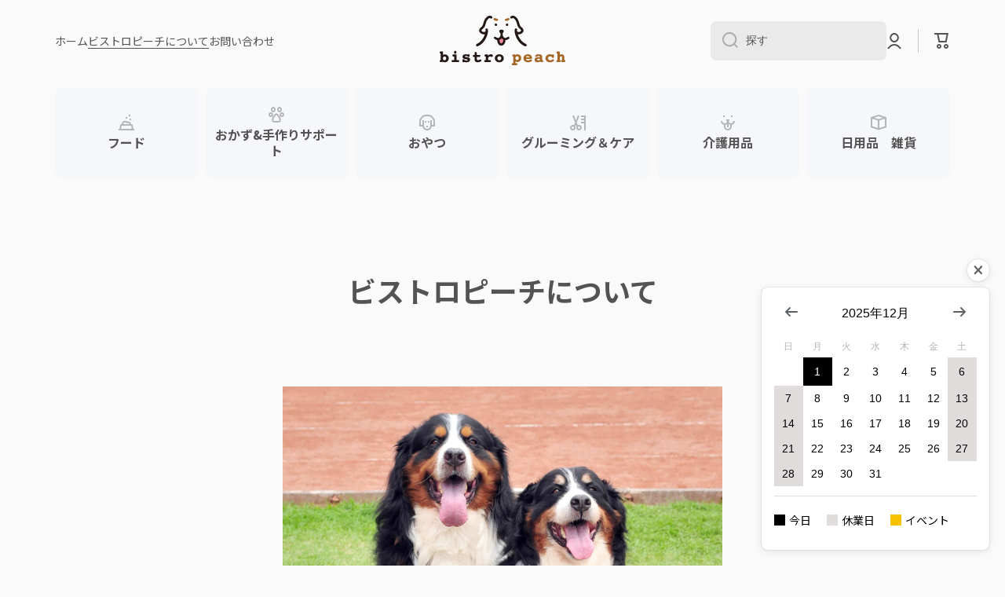

--- FILE ---
content_type: text/html; charset=utf-8
request_url: https://bistro-peach.com/pages/%E3%83%93%E3%82%B9%E3%83%88%E3%83%AD%E3%83%94%E3%83%BC%E3%83%81%E3%81%AB%E3%81%A4%E3%81%84%E3%81%A6
body_size: 30970
content:
<!doctype html>
<html class="no-js" lang="ja" data-role="main">
  <head>
    <meta charset="utf-8">
    <meta http-equiv="X-UA-Compatible" content="IE=edge">
    <meta name="viewport" content="width=device-width,initial-scale=1">
    <meta name="theme-color" content="">
    <link rel="canonical" href="https://bistro-peach.com/pages/%e3%83%93%e3%82%b9%e3%83%88%e3%83%ad%e3%83%94%e3%83%bc%e3%83%81%e3%81%ab%e3%81%a4%e3%81%84%e3%81%a6">
    <link rel="preconnect" href="https://cdn.shopify.com" crossorigin><link rel="preconnect" href="https://fonts.shopifycdn.com" crossorigin><title>
      ビストロピーチについて
 &ndash; bistro peach</title>

    
      <meta name="description" content="ワンちゃんをご家族に持つ皆様へ ドッグビストロピーチの目指すテーマは「ワンちゃん自身の幸せ」と「ワンちゃんと暮らす家族の幸せ」の両立です。「ワンちゃん自身の幸せ」とは健康で長生き出来ることを指します。その思いと言うのは、ワンちゃんと暮らす家族の方皆同じおもいでいらっしゃるとおもいます。その思いを叶えるお手伝いをしていくことがドッグビストロピーチの願いです。   しかし、今現在ワンちゃんたちの生活習慣病が急増しています   ◆生活習慣病のサイン カユカユができる 吐くことが多い フケが出る 目やにが気になる 胃腸が弱い 耳をかゆがる 毛艶が無い 等の症状でお悩みの方から多数の相談を受けることが有ります。人も同じで簡易食品で、生活習慣病">
    

    

<meta property="og:site_name" content="bistro peach">
<meta property="og:url" content="https://bistro-peach.com/pages/%e3%83%93%e3%82%b9%e3%83%88%e3%83%ad%e3%83%94%e3%83%bc%e3%83%81%e3%81%ab%e3%81%a4%e3%81%84%e3%81%a6">
<meta property="og:title" content="ビストロピーチについて">
<meta property="og:type" content="website">
<meta property="og:description" content="ワンちゃんをご家族に持つ皆様へ ドッグビストロピーチの目指すテーマは「ワンちゃん自身の幸せ」と「ワンちゃんと暮らす家族の幸せ」の両立です。「ワンちゃん自身の幸せ」とは健康で長生き出来ることを指します。その思いと言うのは、ワンちゃんと暮らす家族の方皆同じおもいでいらっしゃるとおもいます。その思いを叶えるお手伝いをしていくことがドッグビストロピーチの願いです。   しかし、今現在ワンちゃんたちの生活習慣病が急増しています   ◆生活習慣病のサイン カユカユができる 吐くことが多い フケが出る 目やにが気になる 胃腸が弱い 耳をかゆがる 毛艶が無い 等の症状でお悩みの方から多数の相談を受けることが有ります。人も同じで簡易食品で、生活習慣病"><meta name="twitter:card" content="summary_large_image">
<meta name="twitter:title" content="ビストロピーチについて">
<meta name="twitter:description" content="ワンちゃんをご家族に持つ皆様へ ドッグビストロピーチの目指すテーマは「ワンちゃん自身の幸せ」と「ワンちゃんと暮らす家族の幸せ」の両立です。「ワンちゃん自身の幸せ」とは健康で長生き出来ることを指します。その思いと言うのは、ワンちゃんと暮らす家族の方皆同じおもいでいらっしゃるとおもいます。その思いを叶えるお手伝いをしていくことがドッグビストロピーチの願いです。   しかし、今現在ワンちゃんたちの生活習慣病が急増しています   ◆生活習慣病のサイン カユカユができる 吐くことが多い フケが出る 目やにが気になる 胃腸が弱い 耳をかゆがる 毛艶が無い 等の症状でお悩みの方から多数の相談を受けることが有ります。人も同じで簡易食品で、生活習慣病">
    
    <script src="//bistro-peach.com/cdn/shop/t/2/assets/global.js?v=15599082701353614251673493597" defer="defer"></script>
    
    <script>window.performance && window.performance.mark && window.performance.mark('shopify.content_for_header.start');</script><meta id="shopify-digital-wallet" name="shopify-digital-wallet" content="/69609128209/digital_wallets/dialog">
<meta name="shopify-checkout-api-token" content="17b2d1e44b94ea378835055752cf4881">
<script async="async" src="/checkouts/internal/preloads.js?locale=ja-JP"></script>
<link rel="preconnect" href="https://shop.app" crossorigin="anonymous">
<script async="async" src="https://shop.app/checkouts/internal/preloads.js?locale=ja-JP&shop_id=69609128209" crossorigin="anonymous"></script>
<script id="apple-pay-shop-capabilities" type="application/json">{"shopId":69609128209,"countryCode":"JP","currencyCode":"JPY","merchantCapabilities":["supports3DS"],"merchantId":"gid:\/\/shopify\/Shop\/69609128209","merchantName":"bistro peach","requiredBillingContactFields":["postalAddress","email","phone"],"requiredShippingContactFields":["postalAddress","email","phone"],"shippingType":"shipping","supportedNetworks":["visa","masterCard","amex","jcb","discover"],"total":{"type":"pending","label":"bistro peach","amount":"1.00"},"shopifyPaymentsEnabled":true,"supportsSubscriptions":true}</script>
<script id="shopify-features" type="application/json">{"accessToken":"17b2d1e44b94ea378835055752cf4881","betas":["rich-media-storefront-analytics"],"domain":"bistro-peach.com","predictiveSearch":false,"shopId":69609128209,"locale":"ja"}</script>
<script>var Shopify = Shopify || {};
Shopify.shop = "bistro-peach.myshopify.com";
Shopify.locale = "ja";
Shopify.currency = {"active":"JPY","rate":"1.0"};
Shopify.country = "JP";
Shopify.theme = {"name":"Minion","id":141573226769,"schema_name":"Minion","schema_version":"1.5.0","theme_store_id":1571,"role":"main"};
Shopify.theme.handle = "null";
Shopify.theme.style = {"id":null,"handle":null};
Shopify.cdnHost = "bistro-peach.com/cdn";
Shopify.routes = Shopify.routes || {};
Shopify.routes.root = "/";</script>
<script type="module">!function(o){(o.Shopify=o.Shopify||{}).modules=!0}(window);</script>
<script>!function(o){function n(){var o=[];function n(){o.push(Array.prototype.slice.apply(arguments))}return n.q=o,n}var t=o.Shopify=o.Shopify||{};t.loadFeatures=n(),t.autoloadFeatures=n()}(window);</script>
<script>
  window.ShopifyPay = window.ShopifyPay || {};
  window.ShopifyPay.apiHost = "shop.app\/pay";
  window.ShopifyPay.redirectState = null;
</script>
<script id="shop-js-analytics" type="application/json">{"pageType":"page"}</script>
<script defer="defer" async type="module" src="//bistro-peach.com/cdn/shopifycloud/shop-js/modules/v2/client.init-shop-cart-sync_DLd17SO6.ja.esm.js"></script>
<script defer="defer" async type="module" src="//bistro-peach.com/cdn/shopifycloud/shop-js/modules/v2/chunk.common_Df7BE-Gc.esm.js"></script>
<script type="module">
  await import("//bistro-peach.com/cdn/shopifycloud/shop-js/modules/v2/client.init-shop-cart-sync_DLd17SO6.ja.esm.js");
await import("//bistro-peach.com/cdn/shopifycloud/shop-js/modules/v2/chunk.common_Df7BE-Gc.esm.js");

  window.Shopify.SignInWithShop?.initShopCartSync?.({"fedCMEnabled":true,"windoidEnabled":true});

</script>
<script>
  window.Shopify = window.Shopify || {};
  if (!window.Shopify.featureAssets) window.Shopify.featureAssets = {};
  window.Shopify.featureAssets['shop-js'] = {"shop-cart-sync":["modules/v2/client.shop-cart-sync_87dHhnUi.ja.esm.js","modules/v2/chunk.common_Df7BE-Gc.esm.js"],"init-fed-cm":["modules/v2/client.init-fed-cm_CiWSrATI.ja.esm.js","modules/v2/chunk.common_Df7BE-Gc.esm.js"],"init-shop-email-lookup-coordinator":["modules/v2/client.init-shop-email-lookup-coordinator_CVNKFyLo.ja.esm.js","modules/v2/chunk.common_Df7BE-Gc.esm.js"],"shop-cash-offers":["modules/v2/client.shop-cash-offers_zLTUpRCm.ja.esm.js","modules/v2/chunk.common_Df7BE-Gc.esm.js","modules/v2/chunk.modal_B8ahN1Xw.esm.js"],"init-shop-cart-sync":["modules/v2/client.init-shop-cart-sync_DLd17SO6.ja.esm.js","modules/v2/chunk.common_Df7BE-Gc.esm.js"],"init-windoid":["modules/v2/client.init-windoid_CbbVICvP.ja.esm.js","modules/v2/chunk.common_Df7BE-Gc.esm.js"],"shop-toast-manager":["modules/v2/client.shop-toast-manager_CkwOieVs.ja.esm.js","modules/v2/chunk.common_Df7BE-Gc.esm.js"],"pay-button":["modules/v2/client.pay-button_HUzgBJUV.ja.esm.js","modules/v2/chunk.common_Df7BE-Gc.esm.js"],"shop-button":["modules/v2/client.shop-button_CEBKD9cA.ja.esm.js","modules/v2/chunk.common_Df7BE-Gc.esm.js"],"shop-login-button":["modules/v2/client.shop-login-button_B2H74rC0.ja.esm.js","modules/v2/chunk.common_Df7BE-Gc.esm.js","modules/v2/chunk.modal_B8ahN1Xw.esm.js"],"avatar":["modules/v2/client.avatar_BTnouDA3.ja.esm.js"],"shop-follow-button":["modules/v2/client.shop-follow-button_C7nCdBVe.ja.esm.js","modules/v2/chunk.common_Df7BE-Gc.esm.js","modules/v2/chunk.modal_B8ahN1Xw.esm.js"],"init-customer-accounts-sign-up":["modules/v2/client.init-customer-accounts-sign-up_B6qw37V3.ja.esm.js","modules/v2/client.shop-login-button_B2H74rC0.ja.esm.js","modules/v2/chunk.common_Df7BE-Gc.esm.js","modules/v2/chunk.modal_B8ahN1Xw.esm.js"],"init-shop-for-new-customer-accounts":["modules/v2/client.init-shop-for-new-customer-accounts_B_nAxFZh.ja.esm.js","modules/v2/client.shop-login-button_B2H74rC0.ja.esm.js","modules/v2/chunk.common_Df7BE-Gc.esm.js","modules/v2/chunk.modal_B8ahN1Xw.esm.js"],"init-customer-accounts":["modules/v2/client.init-customer-accounts_BOkAE9dx.ja.esm.js","modules/v2/client.shop-login-button_B2H74rC0.ja.esm.js","modules/v2/chunk.common_Df7BE-Gc.esm.js","modules/v2/chunk.modal_B8ahN1Xw.esm.js"],"checkout-modal":["modules/v2/client.checkout-modal_DXwRIaHQ.ja.esm.js","modules/v2/chunk.common_Df7BE-Gc.esm.js","modules/v2/chunk.modal_B8ahN1Xw.esm.js"],"lead-capture":["modules/v2/client.lead-capture_lLTsAwMY.ja.esm.js","modules/v2/chunk.common_Df7BE-Gc.esm.js","modules/v2/chunk.modal_B8ahN1Xw.esm.js"],"shop-login":["modules/v2/client.shop-login_CxYAcntH.ja.esm.js","modules/v2/chunk.common_Df7BE-Gc.esm.js","modules/v2/chunk.modal_B8ahN1Xw.esm.js"],"payment-terms":["modules/v2/client.payment-terms_gWC4famL.ja.esm.js","modules/v2/chunk.common_Df7BE-Gc.esm.js","modules/v2/chunk.modal_B8ahN1Xw.esm.js"]};
</script>
<script>(function() {
  var isLoaded = false;
  function asyncLoad() {
    if (isLoaded) return;
    isLoaded = true;
    var urls = ["https:\/\/cdn.hextom.com\/js\/ultimatesalesboost.js?shop=bistro-peach.myshopify.com"];
    for (var i = 0; i < urls.length; i++) {
      var s = document.createElement('script');
      s.type = 'text/javascript';
      s.async = true;
      s.src = urls[i];
      var x = document.getElementsByTagName('script')[0];
      x.parentNode.insertBefore(s, x);
    }
  };
  if(window.attachEvent) {
    window.attachEvent('onload', asyncLoad);
  } else {
    window.addEventListener('load', asyncLoad, false);
  }
})();</script>
<script id="__st">var __st={"a":69609128209,"offset":32400,"reqid":"dbc19456-cc7e-4e51-8c70-8c31a673925d-1764586623","pageurl":"bistro-peach.com\/pages\/%E3%83%93%E3%82%B9%E3%83%88%E3%83%AD%E3%83%94%E3%83%BC%E3%83%81%E3%81%AB%E3%81%A4%E3%81%84%E3%81%A6","s":"pages-130303525137","u":"d1969d3cd42c","p":"page","rtyp":"page","rid":130303525137};</script>
<script>window.ShopifyPaypalV4VisibilityTracking = true;</script>
<script id="captcha-bootstrap">!function(){'use strict';const t='contact',e='account',n='new_comment',o=[[t,t],['blogs',n],['comments',n],[t,'customer']],c=[[e,'customer_login'],[e,'guest_login'],[e,'recover_customer_password'],[e,'create_customer']],r=t=>t.map((([t,e])=>`form[action*='/${t}']:not([data-nocaptcha='true']) input[name='form_type'][value='${e}']`)).join(','),a=t=>()=>t?[...document.querySelectorAll(t)].map((t=>t.form)):[];function s(){const t=[...o],e=r(t);return a(e)}const i='password',u='form_key',d=['recaptcha-v3-token','g-recaptcha-response','h-captcha-response',i],f=()=>{try{return window.sessionStorage}catch{return}},m='__shopify_v',_=t=>t.elements[u];function p(t,e,n=!1){try{const o=window.sessionStorage,c=JSON.parse(o.getItem(e)),{data:r}=function(t){const{data:e,action:n}=t;return t[m]||n?{data:e,action:n}:{data:t,action:n}}(c);for(const[e,n]of Object.entries(r))t.elements[e]&&(t.elements[e].value=n);n&&o.removeItem(e)}catch(o){console.error('form repopulation failed',{error:o})}}const l='form_type',E='cptcha';function T(t){t.dataset[E]=!0}const w=window,h=w.document,L='Shopify',v='ce_forms',y='captcha';let A=!1;((t,e)=>{const n=(g='f06e6c50-85a8-45c8-87d0-21a2b65856fe',I='https://cdn.shopify.com/shopifycloud/storefront-forms-hcaptcha/ce_storefront_forms_captcha_hcaptcha.v1.5.2.iife.js',D={infoText:'hCaptchaによる保護',privacyText:'プライバシー',termsText:'利用規約'},(t,e,n)=>{const o=w[L][v],c=o.bindForm;if(c)return c(t,g,e,D).then(n);var r;o.q.push([[t,g,e,D],n]),r=I,A||(h.body.append(Object.assign(h.createElement('script'),{id:'captcha-provider',async:!0,src:r})),A=!0)});var g,I,D;w[L]=w[L]||{},w[L][v]=w[L][v]||{},w[L][v].q=[],w[L][y]=w[L][y]||{},w[L][y].protect=function(t,e){n(t,void 0,e),T(t)},Object.freeze(w[L][y]),function(t,e,n,w,h,L){const[v,y,A,g]=function(t,e,n){const i=e?o:[],u=t?c:[],d=[...i,...u],f=r(d),m=r(i),_=r(d.filter((([t,e])=>n.includes(e))));return[a(f),a(m),a(_),s()]}(w,h,L),I=t=>{const e=t.target;return e instanceof HTMLFormElement?e:e&&e.form},D=t=>v().includes(t);t.addEventListener('submit',(t=>{const e=I(t);if(!e)return;const n=D(e)&&!e.dataset.hcaptchaBound&&!e.dataset.recaptchaBound,o=_(e),c=g().includes(e)&&(!o||!o.value);(n||c)&&t.preventDefault(),c&&!n&&(function(t){try{if(!f())return;!function(t){const e=f();if(!e)return;const n=_(t);if(!n)return;const o=n.value;o&&e.removeItem(o)}(t);const e=Array.from(Array(32),(()=>Math.random().toString(36)[2])).join('');!function(t,e){_(t)||t.append(Object.assign(document.createElement('input'),{type:'hidden',name:u})),t.elements[u].value=e}(t,e),function(t,e){const n=f();if(!n)return;const o=[...t.querySelectorAll(`input[type='${i}']`)].map((({name:t})=>t)),c=[...d,...o],r={};for(const[a,s]of new FormData(t).entries())c.includes(a)||(r[a]=s);n.setItem(e,JSON.stringify({[m]:1,action:t.action,data:r}))}(t,e)}catch(e){console.error('failed to persist form',e)}}(e),e.submit())}));const S=(t,e)=>{t&&!t.dataset[E]&&(n(t,e.some((e=>e===t))),T(t))};for(const o of['focusin','change'])t.addEventListener(o,(t=>{const e=I(t);D(e)&&S(e,y())}));const B=e.get('form_key'),M=e.get(l),P=B&&M;t.addEventListener('DOMContentLoaded',(()=>{const t=y();if(P)for(const e of t)e.elements[l].value===M&&p(e,B);[...new Set([...A(),...v().filter((t=>'true'===t.dataset.shopifyCaptcha))])].forEach((e=>S(e,t)))}))}(h,new URLSearchParams(w.location.search),n,t,e,['guest_login'])})(!0,!0)}();</script>
<script integrity="sha256-52AcMU7V7pcBOXWImdc/TAGTFKeNjmkeM1Pvks/DTgc=" data-source-attribution="shopify.loadfeatures" defer="defer" src="//bistro-peach.com/cdn/shopifycloud/storefront/assets/storefront/load_feature-81c60534.js" crossorigin="anonymous"></script>
<script crossorigin="anonymous" defer="defer" src="//bistro-peach.com/cdn/shopifycloud/storefront/assets/shopify_pay/storefront-65b4c6d7.js?v=20250812"></script>
<script data-source-attribution="shopify.dynamic_checkout.dynamic.init">var Shopify=Shopify||{};Shopify.PaymentButton=Shopify.PaymentButton||{isStorefrontPortableWallets:!0,init:function(){window.Shopify.PaymentButton.init=function(){};var t=document.createElement("script");t.src="https://bistro-peach.com/cdn/shopifycloud/portable-wallets/latest/portable-wallets.ja.js",t.type="module",document.head.appendChild(t)}};
</script>
<script data-source-attribution="shopify.dynamic_checkout.buyer_consent">
  function portableWalletsHideBuyerConsent(e){var t=document.getElementById("shopify-buyer-consent"),n=document.getElementById("shopify-subscription-policy-button");t&&n&&(t.classList.add("hidden"),t.setAttribute("aria-hidden","true"),n.removeEventListener("click",e))}function portableWalletsShowBuyerConsent(e){var t=document.getElementById("shopify-buyer-consent"),n=document.getElementById("shopify-subscription-policy-button");t&&n&&(t.classList.remove("hidden"),t.removeAttribute("aria-hidden"),n.addEventListener("click",e))}window.Shopify?.PaymentButton&&(window.Shopify.PaymentButton.hideBuyerConsent=portableWalletsHideBuyerConsent,window.Shopify.PaymentButton.showBuyerConsent=portableWalletsShowBuyerConsent);
</script>
<script data-source-attribution="shopify.dynamic_checkout.cart.bootstrap">document.addEventListener("DOMContentLoaded",(function(){function t(){return document.querySelector("shopify-accelerated-checkout-cart, shopify-accelerated-checkout")}if(t())Shopify.PaymentButton.init();else{new MutationObserver((function(e,n){t()&&(Shopify.PaymentButton.init(),n.disconnect())})).observe(document.body,{childList:!0,subtree:!0})}}));
</script>
<link id="shopify-accelerated-checkout-styles" rel="stylesheet" media="screen" href="https://bistro-peach.com/cdn/shopifycloud/portable-wallets/latest/accelerated-checkout-backwards-compat.css" crossorigin="anonymous">
<style id="shopify-accelerated-checkout-cart">
        #shopify-buyer-consent {
  margin-top: 1em;
  display: inline-block;
  width: 100%;
}

#shopify-buyer-consent.hidden {
  display: none;
}

#shopify-subscription-policy-button {
  background: none;
  border: none;
  padding: 0;
  text-decoration: underline;
  font-size: inherit;
  cursor: pointer;
}

#shopify-subscription-policy-button::before {
  box-shadow: none;
}

      </style>
<script id="sections-script" data-sections="footer" defer="defer" src="//bistro-peach.com/cdn/shop/t/2/compiled_assets/scripts.js?230"></script>
<script>window.performance && window.performance.mark && window.performance.mark('shopify.content_for_header.end');</script>

    
    <style data-shopify>    
      @font-face {
  font-family: Figtree;
  font-weight: 300;
  font-style: normal;
  font-display: swap;
  src: url("//bistro-peach.com/cdn/fonts/figtree/figtree_n3.e4cc0323f8b9feb279bf6ced9d868d88ce80289f.woff2") format("woff2"),
       url("//bistro-peach.com/cdn/fonts/figtree/figtree_n3.db79ac3fb83d054d99bd79fccf8e8782b5cf449e.woff") format("woff");
}

@font-face {
  font-family: Figtree;
  font-weight: 600;
  font-style: normal;
  font-display: swap;
  src: url("//bistro-peach.com/cdn/fonts/figtree/figtree_n6.9d1ea52bb49a0a86cfd1b0383d00f83d3fcc14de.woff2") format("woff2"),
       url("//bistro-peach.com/cdn/fonts/figtree/figtree_n6.f0fcdea525a0e47b2ae4ab645832a8e8a96d31d3.woff") format("woff");
}

@font-face {
  font-family: Figtree;
  font-weight: 300;
  font-style: italic;
  font-display: swap;
  src: url("//bistro-peach.com/cdn/fonts/figtree/figtree_i3.914abbe7a583759f0a18bf02652c9ee1f4bb1c6d.woff2") format("woff2"),
       url("//bistro-peach.com/cdn/fonts/figtree/figtree_i3.3d7354f07ddb3c61082efcb69896c65d6c00d9fa.woff") format("woff");
}

      @font-face {
  font-family: Figtree;
  font-weight: 600;
  font-style: italic;
  font-display: swap;
  src: url("//bistro-peach.com/cdn/fonts/figtree/figtree_i6.702baae75738b446cfbed6ac0d60cab7b21e61ba.woff2") format("woff2"),
       url("//bistro-peach.com/cdn/fonts/figtree/figtree_i6.6b8dc40d16c9905d29525156e284509f871ce8f9.woff") format("woff");
}

      @font-face {
  font-family: Figtree;
  font-weight: 600;
  font-style: normal;
  font-display: swap;
  src: url("//bistro-peach.com/cdn/fonts/figtree/figtree_n6.9d1ea52bb49a0a86cfd1b0383d00f83d3fcc14de.woff2") format("woff2"),
       url("//bistro-peach.com/cdn/fonts/figtree/figtree_n6.f0fcdea525a0e47b2ae4ab645832a8e8a96d31d3.woff") format("woff");
}

    
      :root {
    	--duration-short: .2s;
        --duration-medium: .3s;
    	--duration-large: .5s;
    	--animation-bezier: ease;
    	--zoom-animation-bezier: cubic-bezier(.15,.75,.5,1);
    
        --animation-type: cubic-bezier(0, 0, 0.3, 1);
        --animation-time: .5s;

        --product-thumbnail_move-up: 0.35s;
        --product-thumbnail_move-up_type: linear;
        --product-thumbnail-button_opacity_hover: 0.15s;
        --product-thumbnail-button_opacity_over: 0.3s;
        --product-thumbnail-button_opacity_type: linear;
        --product-thumbnail-button_move: 0.35s;
        --product-thumbnail-button_move_type: linear;

        --font-heading-family: Figtree, sans-serif;
        --font-heading-style: normal;
        --font-heading-weight: 600;
    
        --font-body-family: Figtree, sans-serif;
        --font-body-style: normal;
        --font-body-weight: 300;
    	--font-body-bold-weight: 600;
    	--font-button-weight: 600;
    
    	--font-heading-scale: 1.0;
        --font-body-scale: 1.0;
    
        --font-body-size: calc(16px * var(--font-body-scale));
        --font-body-line-height: 130%;
        --font-body2-size: calc(14px * var(--font-body-scale));
        --font-body2-line-height: 130%;
        --font-body3-size: calc(12px * var(--font-body-scale));
        --font-body3-line-height: 130%;
        --font-body4-size: calc(10px * var(--font-body-scale));
        --font-body4-line-height: 130%;

        --color-body-background: #fafafa;
        --color-secondary-background: #f4f4f4;
      	--color-section-background: var(--color-secondary-background);--color-simple-dropdown: #ffffff;
    	--color-vertical-menu-dropdown: #ffffff;

        --color-base:#535353;
    	--color-base-rgb: 83, 83, 83;
        --color-accent:#f1711d;
        --color-subheading: var(--color-accent);
        --color-text-link:#0568d6;

        --color-price: #142c73;
        --color-old-price: #d20404;
        --color-lines-borders: rgba(83, 83, 83, 0.3);
        --color-input-background: #eaeaea;
        --color-input-text: #535353;
        --color-input-background-active: var(--color-body-background);
        --opacity-icons: 0.4;

    	--mobile-focus-color: rgba(83, 83, 83, 0.04);

    	--shadow: 0px 4px 20px rgba(22, 19, 69, 0.13);--auto-text-color-button-light:#ffffff;
    	--auto-text-color-button-dark:var(--color-base);
    	--auto-input-color-active-border-light: rgba(255,255,255,0.3);
    	--auto-input-color-active-border-dark:rgba(var(--color-base-rgb),0.3);--auto-text-color-input-light:#ffffff;
    	--auto-text-color-input-dark:var(--color-input-text);--auto-text-color-accent: 
var(--color-base)
;--auto-text-color--with-base-color: #ffffff;--radius: 8px;
    	--radius-input: 8px;
    	--radius-button: 8px;
    	--radius-badge:3px;
    	--radius-checkbox:4px;

        --color-badge-1:#d20404;--color-badge-1-text: var(--auto-text-color-button-light);--color-badge-2:#ef6c00;--color-badge-2-text: var(--auto-text-color-button-light);--color-badge-3:#142c73;--color-badge-3-text: var(--auto-text-color-button-light);--color-free-delivery-bar: #99D5CF;
      
    	--color-error: #d20404;
    
        --form_field-height: 50px;

        --page-width: 1300px;
        --page-padding: 20px;

        --sections-top-spacing: 100px;
    	--sections-top-spacing-mobile: 80px;
		--sections-top-spacing--medium: 80px;
    	--sections-top-spacing--medium-mobile: 60px;
		--sections-top-spacing--small: 40px;
    	--sections-top-spacing--small-mobile: 40px;

        --padding1: 10px;
        --padding2: 20px;
        --padding3: 30px;
        --padding4: 40px;
    	--padding5: 60px;
      }

      *,
      *::before,
      *::after {
      	box-sizing: border-box;
      }
      html {
        box-sizing: border-box;
        height: 100%;
     	-webkit-tap-highlight-color: transparent;
    	scroll-behavior: smooth;
      }
      body {
        display: grid;
        grid-template-rows: auto auto 1fr auto;
        grid-template-columns: 100%;
        min-height: 100%;
        margin: 0;
        font-size: var(--font-body-size);
        line-height: var(--font-body-line-height);
        color: var(--color-base);
    	background: var(--color-body-background);
        font-family: var(--font-body-family);
        font-style: var(--font-body-style);
        font-weight: var(--font-body-weight);
        -webkit-text-size-adjust: none;
    	text-size-adjust: none;
    	overflow-x: hidden;
      }.btn{
        --background: var(--color-accent);--color: var(--auto-text-color-button-dark);
    	--fill: var(--auto-text-color-button-dark);}.btn--secondary{
        --background: var(--color-base);--color: var(--auto-text-color-button-light);
    	--fill: var(--auto-text-color-button-light);}
    
    .visually-hidden {
      position: absolute!important;
      overflow: hidden;
      margin: -1px;
      border: 0;
      clip: rect(0 0 0 0);
      word-wrap: normal!important;
    }
    .visually-hidden:not(:focus),
    .visually-hidden:not(:focus-visible){
      width: 1px;
      height: 1px;
      padding: 0;
    }
    .announcement-bar{
      opacity:0;
    }
    .popup-modal{
      display: none;
    }.js #MainContent{
      opacity:0;
      transition: opacity 1s var(--animation-bezier);
    }
    .js.dom-loaded #MainContent{
      opacity:1;
    }</style>

    <link href="//bistro-peach.com/cdn/shop/t/2/assets/base.css?v=59219867457692091021698122484" rel="stylesheet" type="text/css" media="all" />
<link rel="preload" as="font" href="//bistro-peach.com/cdn/fonts/figtree/figtree_n3.e4cc0323f8b9feb279bf6ced9d868d88ce80289f.woff2" type="font/woff2" crossorigin><link rel="preload" as="font" href="//bistro-peach.com/cdn/fonts/figtree/figtree_n6.9d1ea52bb49a0a86cfd1b0383d00f83d3fcc14de.woff2" type="font/woff2" crossorigin><link rel="stylesheet" href="//bistro-peach.com/cdn/shop/t/2/assets/component-predictive-search.css?v=132688594930486358221673493596" media="print" onload="this.media='all'"><script>
      document.documentElement.className = document.documentElement.className.replace('no-js', 'js');
      if (Shopify.designMode) {
        document.documentElement.classList.add('shopify-design-mode');
      }
      document.addEventListener("DOMContentLoaded", function(event) {
        document.documentElement.classList.add('dom-loaded');
      });
    </script>
  <script src="https://cdn.shopify.com/extensions/54a1123b-c7e9-41b6-9262-62546ba356c0/-11/assets/floatCalendarExt.js" type="text/javascript" defer="defer"></script>
<script src="https://cdn.shopify.com/extensions/54a1123b-c7e9-41b6-9262-62546ba356c0/-11/assets/deliveryDateExt.js" type="text/javascript" defer="defer"></script>
<link href="https://monorail-edge.shopifysvc.com" rel="dns-prefetch">
<script>(function(){if ("sendBeacon" in navigator && "performance" in window) {try {var session_token_from_headers = performance.getEntriesByType('navigation')[0].serverTiming.find(x => x.name == '_s').description;} catch {var session_token_from_headers = undefined;}var session_cookie_matches = document.cookie.match(/_shopify_s=([^;]*)/);var session_token_from_cookie = session_cookie_matches && session_cookie_matches.length === 2 ? session_cookie_matches[1] : "";var session_token = session_token_from_headers || session_token_from_cookie || "";function handle_abandonment_event(e) {var entries = performance.getEntries().filter(function(entry) {return /monorail-edge.shopifysvc.com/.test(entry.name);});if (!window.abandonment_tracked && entries.length === 0) {window.abandonment_tracked = true;var currentMs = Date.now();var navigation_start = performance.timing.navigationStart;var payload = {shop_id: 69609128209,url: window.location.href,navigation_start,duration: currentMs - navigation_start,session_token,page_type: "page"};window.navigator.sendBeacon("https://monorail-edge.shopifysvc.com/v1/produce", JSON.stringify({schema_id: "online_store_buyer_site_abandonment/1.1",payload: payload,metadata: {event_created_at_ms: currentMs,event_sent_at_ms: currentMs}}));}}window.addEventListener('pagehide', handle_abandonment_event);}}());</script>
<script id="web-pixels-manager-setup">(function e(e,d,r,n,o){if(void 0===o&&(o={}),!Boolean(null===(a=null===(i=window.Shopify)||void 0===i?void 0:i.analytics)||void 0===a?void 0:a.replayQueue)){var i,a;window.Shopify=window.Shopify||{};var t=window.Shopify;t.analytics=t.analytics||{};var s=t.analytics;s.replayQueue=[],s.publish=function(e,d,r){return s.replayQueue.push([e,d,r]),!0};try{self.performance.mark("wpm:start")}catch(e){}var l=function(){var e={modern:/Edge?\/(1{2}[4-9]|1[2-9]\d|[2-9]\d{2}|\d{4,})\.\d+(\.\d+|)|Firefox\/(1{2}[4-9]|1[2-9]\d|[2-9]\d{2}|\d{4,})\.\d+(\.\d+|)|Chrom(ium|e)\/(9{2}|\d{3,})\.\d+(\.\d+|)|(Maci|X1{2}).+ Version\/(15\.\d+|(1[6-9]|[2-9]\d|\d{3,})\.\d+)([,.]\d+|)( \(\w+\)|)( Mobile\/\w+|) Safari\/|Chrome.+OPR\/(9{2}|\d{3,})\.\d+\.\d+|(CPU[ +]OS|iPhone[ +]OS|CPU[ +]iPhone|CPU IPhone OS|CPU iPad OS)[ +]+(15[._]\d+|(1[6-9]|[2-9]\d|\d{3,})[._]\d+)([._]\d+|)|Android:?[ /-](13[3-9]|1[4-9]\d|[2-9]\d{2}|\d{4,})(\.\d+|)(\.\d+|)|Android.+Firefox\/(13[5-9]|1[4-9]\d|[2-9]\d{2}|\d{4,})\.\d+(\.\d+|)|Android.+Chrom(ium|e)\/(13[3-9]|1[4-9]\d|[2-9]\d{2}|\d{4,})\.\d+(\.\d+|)|SamsungBrowser\/([2-9]\d|\d{3,})\.\d+/,legacy:/Edge?\/(1[6-9]|[2-9]\d|\d{3,})\.\d+(\.\d+|)|Firefox\/(5[4-9]|[6-9]\d|\d{3,})\.\d+(\.\d+|)|Chrom(ium|e)\/(5[1-9]|[6-9]\d|\d{3,})\.\d+(\.\d+|)([\d.]+$|.*Safari\/(?![\d.]+ Edge\/[\d.]+$))|(Maci|X1{2}).+ Version\/(10\.\d+|(1[1-9]|[2-9]\d|\d{3,})\.\d+)([,.]\d+|)( \(\w+\)|)( Mobile\/\w+|) Safari\/|Chrome.+OPR\/(3[89]|[4-9]\d|\d{3,})\.\d+\.\d+|(CPU[ +]OS|iPhone[ +]OS|CPU[ +]iPhone|CPU IPhone OS|CPU iPad OS)[ +]+(10[._]\d+|(1[1-9]|[2-9]\d|\d{3,})[._]\d+)([._]\d+|)|Android:?[ /-](13[3-9]|1[4-9]\d|[2-9]\d{2}|\d{4,})(\.\d+|)(\.\d+|)|Mobile Safari.+OPR\/([89]\d|\d{3,})\.\d+\.\d+|Android.+Firefox\/(13[5-9]|1[4-9]\d|[2-9]\d{2}|\d{4,})\.\d+(\.\d+|)|Android.+Chrom(ium|e)\/(13[3-9]|1[4-9]\d|[2-9]\d{2}|\d{4,})\.\d+(\.\d+|)|Android.+(UC? ?Browser|UCWEB|U3)[ /]?(15\.([5-9]|\d{2,})|(1[6-9]|[2-9]\d|\d{3,})\.\d+)\.\d+|SamsungBrowser\/(5\.\d+|([6-9]|\d{2,})\.\d+)|Android.+MQ{2}Browser\/(14(\.(9|\d{2,})|)|(1[5-9]|[2-9]\d|\d{3,})(\.\d+|))(\.\d+|)|K[Aa][Ii]OS\/(3\.\d+|([4-9]|\d{2,})\.\d+)(\.\d+|)/},d=e.modern,r=e.legacy,n=navigator.userAgent;return n.match(d)?"modern":n.match(r)?"legacy":"unknown"}(),u="modern"===l?"modern":"legacy",c=(null!=n?n:{modern:"",legacy:""})[u],f=function(e){return[e.baseUrl,"/wpm","/b",e.hashVersion,"modern"===e.buildTarget?"m":"l",".js"].join("")}({baseUrl:d,hashVersion:r,buildTarget:u}),m=function(e){var d=e.version,r=e.bundleTarget,n=e.surface,o=e.pageUrl,i=e.monorailEndpoint;return{emit:function(e){var a=e.status,t=e.errorMsg,s=(new Date).getTime(),l=JSON.stringify({metadata:{event_sent_at_ms:s},events:[{schema_id:"web_pixels_manager_load/3.1",payload:{version:d,bundle_target:r,page_url:o,status:a,surface:n,error_msg:t},metadata:{event_created_at_ms:s}}]});if(!i)return console&&console.warn&&console.warn("[Web Pixels Manager] No Monorail endpoint provided, skipping logging."),!1;try{return self.navigator.sendBeacon.bind(self.navigator)(i,l)}catch(e){}var u=new XMLHttpRequest;try{return u.open("POST",i,!0),u.setRequestHeader("Content-Type","text/plain"),u.send(l),!0}catch(e){return console&&console.warn&&console.warn("[Web Pixels Manager] Got an unhandled error while logging to Monorail."),!1}}}}({version:r,bundleTarget:l,surface:e.surface,pageUrl:self.location.href,monorailEndpoint:e.monorailEndpoint});try{o.browserTarget=l,function(e){var d=e.src,r=e.async,n=void 0===r||r,o=e.onload,i=e.onerror,a=e.sri,t=e.scriptDataAttributes,s=void 0===t?{}:t,l=document.createElement("script"),u=document.querySelector("head"),c=document.querySelector("body");if(l.async=n,l.src=d,a&&(l.integrity=a,l.crossOrigin="anonymous"),s)for(var f in s)if(Object.prototype.hasOwnProperty.call(s,f))try{l.dataset[f]=s[f]}catch(e){}if(o&&l.addEventListener("load",o),i&&l.addEventListener("error",i),u)u.appendChild(l);else{if(!c)throw new Error("Did not find a head or body element to append the script");c.appendChild(l)}}({src:f,async:!0,onload:function(){if(!function(){var e,d;return Boolean(null===(d=null===(e=window.Shopify)||void 0===e?void 0:e.analytics)||void 0===d?void 0:d.initialized)}()){var d=window.webPixelsManager.init(e)||void 0;if(d){var r=window.Shopify.analytics;r.replayQueue.forEach((function(e){var r=e[0],n=e[1],o=e[2];d.publishCustomEvent(r,n,o)})),r.replayQueue=[],r.publish=d.publishCustomEvent,r.visitor=d.visitor,r.initialized=!0}}},onerror:function(){return m.emit({status:"failed",errorMsg:"".concat(f," has failed to load")})},sri:function(e){var d=/^sha384-[A-Za-z0-9+/=]+$/;return"string"==typeof e&&d.test(e)}(c)?c:"",scriptDataAttributes:o}),m.emit({status:"loading"})}catch(e){m.emit({status:"failed",errorMsg:(null==e?void 0:e.message)||"Unknown error"})}}})({shopId: 69609128209,storefrontBaseUrl: "https://bistro-peach.com",extensionsBaseUrl: "https://extensions.shopifycdn.com/cdn/shopifycloud/web-pixels-manager",monorailEndpoint: "https://monorail-edge.shopifysvc.com/unstable/produce_batch",surface: "storefront-renderer",enabledBetaFlags: ["2dca8a86"],webPixelsConfigList: [{"id":"shopify-app-pixel","configuration":"{}","eventPayloadVersion":"v1","runtimeContext":"STRICT","scriptVersion":"0450","apiClientId":"shopify-pixel","type":"APP","privacyPurposes":["ANALYTICS","MARKETING"]},{"id":"shopify-custom-pixel","eventPayloadVersion":"v1","runtimeContext":"LAX","scriptVersion":"0450","apiClientId":"shopify-pixel","type":"CUSTOM","privacyPurposes":["ANALYTICS","MARKETING"]}],isMerchantRequest: false,initData: {"shop":{"name":"bistro peach","paymentSettings":{"currencyCode":"JPY"},"myshopifyDomain":"bistro-peach.myshopify.com","countryCode":"JP","storefrontUrl":"https:\/\/bistro-peach.com"},"customer":null,"cart":null,"checkout":null,"productVariants":[],"purchasingCompany":null},},"https://bistro-peach.com/cdn","ae1676cfwd2530674p4253c800m34e853cb",{"modern":"","legacy":""},{"shopId":"69609128209","storefrontBaseUrl":"https:\/\/bistro-peach.com","extensionBaseUrl":"https:\/\/extensions.shopifycdn.com\/cdn\/shopifycloud\/web-pixels-manager","surface":"storefront-renderer","enabledBetaFlags":"[\"2dca8a86\"]","isMerchantRequest":"false","hashVersion":"ae1676cfwd2530674p4253c800m34e853cb","publish":"custom","events":"[[\"page_viewed\",{}]]"});</script><script>
  window.ShopifyAnalytics = window.ShopifyAnalytics || {};
  window.ShopifyAnalytics.meta = window.ShopifyAnalytics.meta || {};
  window.ShopifyAnalytics.meta.currency = 'JPY';
  var meta = {"page":{"pageType":"page","resourceType":"page","resourceId":130303525137}};
  for (var attr in meta) {
    window.ShopifyAnalytics.meta[attr] = meta[attr];
  }
</script>
<script class="analytics">
  (function () {
    var customDocumentWrite = function(content) {
      var jquery = null;

      if (window.jQuery) {
        jquery = window.jQuery;
      } else if (window.Checkout && window.Checkout.$) {
        jquery = window.Checkout.$;
      }

      if (jquery) {
        jquery('body').append(content);
      }
    };

    var hasLoggedConversion = function(token) {
      if (token) {
        return document.cookie.indexOf('loggedConversion=' + token) !== -1;
      }
      return false;
    }

    var setCookieIfConversion = function(token) {
      if (token) {
        var twoMonthsFromNow = new Date(Date.now());
        twoMonthsFromNow.setMonth(twoMonthsFromNow.getMonth() + 2);

        document.cookie = 'loggedConversion=' + token + '; expires=' + twoMonthsFromNow;
      }
    }

    var trekkie = window.ShopifyAnalytics.lib = window.trekkie = window.trekkie || [];
    if (trekkie.integrations) {
      return;
    }
    trekkie.methods = [
      'identify',
      'page',
      'ready',
      'track',
      'trackForm',
      'trackLink'
    ];
    trekkie.factory = function(method) {
      return function() {
        var args = Array.prototype.slice.call(arguments);
        args.unshift(method);
        trekkie.push(args);
        return trekkie;
      };
    };
    for (var i = 0; i < trekkie.methods.length; i++) {
      var key = trekkie.methods[i];
      trekkie[key] = trekkie.factory(key);
    }
    trekkie.load = function(config) {
      trekkie.config = config || {};
      trekkie.config.initialDocumentCookie = document.cookie;
      var first = document.getElementsByTagName('script')[0];
      var script = document.createElement('script');
      script.type = 'text/javascript';
      script.onerror = function(e) {
        var scriptFallback = document.createElement('script');
        scriptFallback.type = 'text/javascript';
        scriptFallback.onerror = function(error) {
                var Monorail = {
      produce: function produce(monorailDomain, schemaId, payload) {
        var currentMs = new Date().getTime();
        var event = {
          schema_id: schemaId,
          payload: payload,
          metadata: {
            event_created_at_ms: currentMs,
            event_sent_at_ms: currentMs
          }
        };
        return Monorail.sendRequest("https://" + monorailDomain + "/v1/produce", JSON.stringify(event));
      },
      sendRequest: function sendRequest(endpointUrl, payload) {
        // Try the sendBeacon API
        if (window && window.navigator && typeof window.navigator.sendBeacon === 'function' && typeof window.Blob === 'function' && !Monorail.isIos12()) {
          var blobData = new window.Blob([payload], {
            type: 'text/plain'
          });

          if (window.navigator.sendBeacon(endpointUrl, blobData)) {
            return true;
          } // sendBeacon was not successful

        } // XHR beacon

        var xhr = new XMLHttpRequest();

        try {
          xhr.open('POST', endpointUrl);
          xhr.setRequestHeader('Content-Type', 'text/plain');
          xhr.send(payload);
        } catch (e) {
          console.log(e);
        }

        return false;
      },
      isIos12: function isIos12() {
        return window.navigator.userAgent.lastIndexOf('iPhone; CPU iPhone OS 12_') !== -1 || window.navigator.userAgent.lastIndexOf('iPad; CPU OS 12_') !== -1;
      }
    };
    Monorail.produce('monorail-edge.shopifysvc.com',
      'trekkie_storefront_load_errors/1.1',
      {shop_id: 69609128209,
      theme_id: 141573226769,
      app_name: "storefront",
      context_url: window.location.href,
      source_url: "//bistro-peach.com/cdn/s/trekkie.storefront.3c703df509f0f96f3237c9daa54e2777acf1a1dd.min.js"});

        };
        scriptFallback.async = true;
        scriptFallback.src = '//bistro-peach.com/cdn/s/trekkie.storefront.3c703df509f0f96f3237c9daa54e2777acf1a1dd.min.js';
        first.parentNode.insertBefore(scriptFallback, first);
      };
      script.async = true;
      script.src = '//bistro-peach.com/cdn/s/trekkie.storefront.3c703df509f0f96f3237c9daa54e2777acf1a1dd.min.js';
      first.parentNode.insertBefore(script, first);
    };
    trekkie.load(
      {"Trekkie":{"appName":"storefront","development":false,"defaultAttributes":{"shopId":69609128209,"isMerchantRequest":null,"themeId":141573226769,"themeCityHash":"12419083163348585680","contentLanguage":"ja","currency":"JPY","eventMetadataId":"35a8e6f3-a97b-492b-8a31-67d76ac379e0"},"isServerSideCookieWritingEnabled":true,"monorailRegion":"shop_domain","enabledBetaFlags":["f0df213a"]},"Session Attribution":{},"S2S":{"facebookCapiEnabled":false,"source":"trekkie-storefront-renderer","apiClientId":580111}}
    );

    var loaded = false;
    trekkie.ready(function() {
      if (loaded) return;
      loaded = true;

      window.ShopifyAnalytics.lib = window.trekkie;

      var originalDocumentWrite = document.write;
      document.write = customDocumentWrite;
      try { window.ShopifyAnalytics.merchantGoogleAnalytics.call(this); } catch(error) {};
      document.write = originalDocumentWrite;

      window.ShopifyAnalytics.lib.page(null,{"pageType":"page","resourceType":"page","resourceId":130303525137,"shopifyEmitted":true});

      var match = window.location.pathname.match(/checkouts\/(.+)\/(thank_you|post_purchase)/)
      var token = match? match[1]: undefined;
      if (!hasLoggedConversion(token)) {
        setCookieIfConversion(token);
        
      }
    });


        var eventsListenerScript = document.createElement('script');
        eventsListenerScript.async = true;
        eventsListenerScript.src = "//bistro-peach.com/cdn/shopifycloud/storefront/assets/shop_events_listener-3da45d37.js";
        document.getElementsByTagName('head')[0].appendChild(eventsListenerScript);

})();</script>
<script
  defer
  src="https://bistro-peach.com/cdn/shopifycloud/perf-kit/shopify-perf-kit-2.1.2.min.js"
  data-application="storefront-renderer"
  data-shop-id="69609128209"
  data-render-region="gcp-us-east1"
  data-page-type="page"
  data-theme-instance-id="141573226769"
  data-theme-name="Minion"
  data-theme-version="1.5.0"
  data-monorail-region="shop_domain"
  data-resource-timing-sampling-rate="10"
  data-shs="true"
  data-shs-beacon="true"
  data-shs-export-with-fetch="true"
  data-shs-logs-sample-rate="1"
></script>
</head>

  <body>
    <a class="skip-to-content-link btn visually-hidden" href="#MainContent">
      コンテンツへスキップ
    </a>
<link rel="stylesheet" href="//bistro-peach.com/cdn/shop/t/2/assets/component-toggle.css?v=56510737216073063651673493597" media="print" onload="this.media='all'">
<link rel="stylesheet" href="//bistro-peach.com/cdn/shop/t/2/assets/component-cart.css?v=4234145853667925871673493598" media="print" onload="this.media='all'">
<link rel="stylesheet" href="//bistro-peach.com/cdn/shop/t/2/assets/component-cart-items.css?v=159524774217571258321673493598" media="print" onload="this.media='all'">
<link rel="stylesheet" href="//bistro-peach.com/cdn/shop/t/2/assets/component-slider.css?v=7313136005967047251673493596" media="print" onload="this.media='all'">
<link rel="stylesheet" href="//bistro-peach.com/cdn/shop/t/2/assets/component-cart-drawer.css?v=23909419612588656631673493596" media="print" onload="this.media='all'">
<noscript><link href="//bistro-peach.com/cdn/shop/t/2/assets/component-toggle.css?v=56510737216073063651673493597" rel="stylesheet" type="text/css" media="all" /></noscript>
<noscript><link href="//bistro-peach.com/cdn/shop/t/2/assets/component-cart.css?v=4234145853667925871673493598" rel="stylesheet" type="text/css" media="all" /></noscript>
<noscript><link href="//bistro-peach.com/cdn/shop/t/2/assets/component-cart-items.css?v=159524774217571258321673493598" rel="stylesheet" type="text/css" media="all" /></noscript>
<noscript><link href="//bistro-peach.com/cdn/shop/t/2/assets/component-slider.css?v=7313136005967047251673493596" rel="stylesheet" type="text/css" media="all" /></noscript>
<noscript><link href="//bistro-peach.com/cdn/shop/t/2/assets/component-cart-drawer.css?v=23909419612588656631673493596" rel="stylesheet" type="text/css" media="all" /></noscript><script src="//bistro-peach.com/cdn/shop/t/2/assets/cart.js?v=137793445425857874691673493596" defer="defer"></script>

<style>
  .cart-drawer-container {
    visibility: hidden;
  }
</style>

<cart-drawer class="cart-drawer-container is-empty">
  <div id="CartDrawer" class="cart-drawer">
    <div id="CartDrawer-Overlay"class="cart-drawer__overlay"></div>
    <drawer-inner class="drawer__inner" role="dialog" aria-modal="true" aria-label="あなたのカート" tabindex="-1">
      <button class="drawer__close" type="button" onclick="this.closest('cart-drawer').close()" aria-label="近い">
        <svg class="theme-icon" width="20" height="20" viewBox="0 0 20 20" fill="none" xmlns="http://www.w3.org/2000/svg">
<path d="M8.5 10.0563L2.41421 16.1421L3.82843 17.5563L9.91421 11.4706L16.1421 17.6985L17.5563 16.2843L11.3284 10.0563L17.9706 3.41421L16.5563 2L9.91421 8.64214L3.41421 2.14214L2 3.55635L8.5 10.0563Z" fill="#142C73"/>
</svg>
      </button><div class="drawer__inner-empty">
        <div class="cart-drawer__warnings center">
          <div class="cart-drawer__empty-content text-center">
            <div class="cart__warnings__icon"><svg class="theme-icon" class="theme-icon" width="20" height="20" viewBox="0 0 20 20" fill="none" xmlns="http://www.w3.org/2000/svg">
<path fill-rule="evenodd" clip-rule="evenodd" d="M0 0V2H3.40476L5.42857 12H15.5714L18 0H0ZM5.44531 2L7.06436 10H13.9356L15.5547 2H5.44531Z" fill="#142C73"/>
<path fill-rule="evenodd" clip-rule="evenodd" d="M9 17C9 18.6569 7.65685 20 6 20C4.34315 20 3 18.6569 3 17C3 15.3431 4.34315 14 6 14C7.65685 14 9 15.3431 9 17ZM7 17C7 17.5523 6.55228 18 6 18C5.44772 18 5 17.5523 5 17C5 16.4477 5.44772 16 6 16C6.55228 16 7 16.4477 7 17Z" fill="#142C73"/>
<path fill-rule="evenodd" clip-rule="evenodd" d="M18 17C18 18.6569 16.6569 20 15 20C13.3431 20 12 18.6569 12 17C12 15.3431 13.3431 14 15 14C16.6569 14 18 15.3431 18 17ZM16 17C16 17.5523 15.5523 18 15 18C14.4477 18 14 17.5523 14 17C14 16.4477 14.4477 16 15 16C15.5523 16 16 16.4477 16 17Z" fill="#142C73"/>
</svg></div>
            <h2 class="mt20 mb0">あなたのカートは空です</h2>
            
            <button class="btn btn_zoom mt30" type="button" onclick="this.closest('cart-drawer').close()" aria-label="近い"><span>ショッピングを続ける</span></button><p class="h3 mt40">アカウントを持っています？</p>
              <p class="mt20">
                <b><a href="/account/login">ログイン</a></b>より速くチェックアウトするために。
              </p></div>
        </div></div><div class="drawer__footer">
        <div class="drawer__footer-content">
          <h2 class="drawer__heading mt0 mb0">あなたのカート</h2><div id="cart-page-free-delivery" class="free-delivery-bar"><div class="free-delivery-bar__toolbar body2" style="--length:0;--max-length:700000;"><svg class="theme-icon" width="20" height="20" viewBox="0 0 20 20" fill="none" xmlns="http://www.w3.org/2000/svg">
<path fill-rule="evenodd" clip-rule="evenodd" d="M10.0007 0L0 3.20345V16.1772L10.0007 19.5L20 16.1772V3.20345L10.0007 0ZM10.0006 2.00511L15.7204 3.83753L9.99982 5.64903L4.27971 3.83766L10.0006 2.00511ZM2 14.7597V5.11853L9 7.3352V17L2 14.7597ZM11 17L18 14.7597V5.11842L11 7.33508V17Z" fill="#142C73"/>
</svg><span>あと<span class="strong">¥7,000</span>で <span class="strong">送料無料！</span></span></div><div class="free-delivery-bar__end hide"></div>
          </div></div>

        <cart-drawer-items class="is-empty">
          <form action="/cart" id="CartDrawer-Form" class="cart__contents cart-drawer__form" method="post">
            <div id="CartDrawer-CartItems" class="drawer__contents js-contents"><p id="CartDrawer-LiveRegionText" class="visually-hidden" role="status"></p>
              <p id="CartDrawer-LineItemStatus" class="visually-hidden" aria-hidden="true" role="status">読み込んでいます...</p>
            </div>
            <div id="CartDrawer-CartErrors" role="alert"></div>
          </form>
        </cart-drawer-items>          

        <div class="drawer__footer-footer"><toggle-component class="cart-drawer__collection chm-toggle--accordion top-and-bottom-lines mt40"><details class="chm-toggle toggle-opening" open>
              <summary>
                <div class="chm-toggle__button">
                  <h5 class="mt0 mb0">ORDER SPECIAL INSTRUCTIONS</h5><svg class="theme-icon" width="12" height="12" viewBox="0 0 12 12" fill="none" xmlns="http://www.w3.org/2000/svg">
<path fill-rule="evenodd" clip-rule="evenodd" d="M6.31062 6.68938L2.51773 2.89648L1.10352 4.3107L6.31062 9.5178L11.5177 4.3107L10.1035 2.89648L6.31062 6.68938Z" fill="#142C73"/>
</svg></div>
              </summary>
              <div class="mt0 chm-toggle__content mt--first-child-0">
                <cart-note class="field field--text-area">
                  <textarea class="text-area field__input"
                            id="CartDrawer-Note"
                            name="note"
                            placeholder="注文の特別な指示"
                            ></textarea>         
                  <label class="field__label" for="CartDrawer-Note">注文の特別な指示</label>
                </cart-note>
              </div>
            </details></toggle-component><div class="cart__footer__information">
            <div class="cart__footer__content js-contents body3" >
              <div class="totals">
                <h3 class="mt0 mb0 totals__subtotal">小計</h3>&nbsp;
                <p class="mt0 h3 totals__subtotal-value">¥0 JPY</p>
              </div><div class="tax-note">税込み。<b><a href="/policies/shipping-policy">運送</a></b> チェックアウト時に計算されます。
</div>
            </div><terms_and_condition-checkbox>
              <label for="product-terms_and_condition_checkbox-" class="checkbox-input body2">
                <input id="product-terms_and_condition_checkbox-"
                       type="checkbox">
                <div class="checkbox-input__checkmark">
                  <div class="checkbox-input__flip btn--secondary">
                    <div class="checkbox-input__front"></div>
                    <div class="checkbox-input__back"><svg class="theme-icon" width="12" height="9" viewBox="0 0 12 9" fill="none" xmlns="http://www.w3.org/2000/svg">
<path fill-rule="evenodd" clip-rule="evenodd" d="M12 1.3954L4.55005 9L0 4.3555L1.36703 2.9601L4.55005 6.20919L10.633 0L12 1.3954Z" fill="#142C73"/>
</svg></div>
                  </div>
                </div>
                <span>私は同意します <a href="/">規約と条件。</a></span>
              </label>
            </terms_and_condition-checkbox><div class="cart__footer__content" >
              <noscript>
                <button type="submit" class="btn btn_zoom btn--secondary w-full" form="CartDrawer-Form">
                  <span>アップデート</span>
                </button>
              </noscript>
              <button type="submit" id="CartDrawer-Checkout" class="btn btn_zoom w-full" name="checkout" form="CartDrawer-Form" disabled>
                <span>チェックアウト</span>
              </button>
            </div>
          </div>            
          
        </div>
      </div>
    </drawer-inner>
  </div>
</cart-drawer><div id="shopify-section-announcement-bar" class="shopify-section">
</div>
<div id="shopify-section-header" class="shopify-section"><style>
  header{
    opacity: 0;
    transition: opacity 1s var(--animation-bezier);
  }
  .header{
    display: grid;
    grid-template-columns: 1fr auto 1fr;
    gap: 20px;padding: 20px 0;}
  .header.logo-to-left{
    grid-template-columns: auto 1fr auto;
    gap: 30px;
  }
  .header>*{
    display: flex;
    flex-wrap: wrap;
    align-items: center;
    align-content: center;
  }
  @media (min-width: 993px){
    .header__mobile{
      display: none;
    }
    .header__drawer{
      display: none;
    }
  }
  @media (max-width: 992px){
    .header__desktop{
      display: none;
    }
    .header{
      padding: 13px 0;
    }
  }
  .header__heading{
    margin-top: 0;
    margin-bottom: 0;
  }
  [class*="submenu-design__"]{
    display: none;
    opacity: 0;
    visibility: hidden;
    pointer-events: none;
  }
  .list-menu--inline{
    display: inline-flex;
    flex-wrap: wrap;
    --row-gap: 10px;
    --column-gap: 20px;
    gap: var(--row-gap) var(--column-gap);
  }
  .list-menu--classic .list-menu--inline{
    --row-gap: 16px;
    --column-gap: 24px;
  }</style>

<link rel="stylesheet" href="//bistro-peach.com/cdn/shop/t/2/assets/component-inputs.css?v=116948547109367499541673493595" media="print" onload="this.media='all'">
<link rel="stylesheet" href="//bistro-peach.com/cdn/shop/t/2/assets/component-menu-drawer.css?v=13428177597707104271673493596" media="print" onload="this.media='all'">
<link rel="stylesheet" href="//bistro-peach.com/cdn/shop/t/2/assets/component-menu-submenu.css?v=20823631004093381991673493598" media="print" onload="this.media='all'">
<link rel="stylesheet" href="//bistro-peach.com/cdn/shop/t/2/assets/component-list-menu.css?v=108355392142202089911673493597" media="print" onload="this.media='all'">
<link rel="stylesheet" href="//bistro-peach.com/cdn/shop/t/2/assets/section-header.css?v=183823405568451953921673493597" media="print" onload="this.media='all'">
<noscript><link href="//bistro-peach.com/cdn/shop/t/2/assets/component-inputs.css?v=116948547109367499541673493595" rel="stylesheet" type="text/css" media="all" /></noscript>
<noscript><link href="//bistro-peach.com/cdn/shop/t/2/assets/component-menu-drawer.css?v=13428177597707104271673493596" rel="stylesheet" type="text/css" media="all" /></noscript>
<noscript><link href="//bistro-peach.com/cdn/shop/t/2/assets/component-menu-submenu.css?v=20823631004093381991673493598" rel="stylesheet" type="text/css" media="all" /></noscript>
<noscript><link href="//bistro-peach.com/cdn/shop/t/2/assets/component-list-menu.css?v=108355392142202089911673493597" rel="stylesheet" type="text/css" media="all" /></noscript>
<noscript><link href="//bistro-peach.com/cdn/shop/t/2/assets/section-header.css?v=183823405568451953921673493597" rel="stylesheet" type="text/css" media="all" /></noscript><link rel="stylesheet" href="//bistro-peach.com/cdn/shop/t/2/assets/component-free-delivery-bar.css?v=86918638040319112621673493598" media="print" onload="this.media='all'">
<noscript><link href="//bistro-peach.com/cdn/shop/t/2/assets/component-free-delivery-bar.css?v=86918638040319112621673493598" rel="stylesheet" type="text/css" media="all" /></noscript><link rel="stylesheet" href="//bistro-peach.com/cdn/shop/t/2/assets/component-tiles-menu.css?v=114125980067933416671673493595" media="print" onload="this.media='all'">
<noscript><link href="//bistro-peach.com/cdn/shop/t/2/assets/component-tiles-menu.css?v=114125980067933416671673493595" rel="stylesheet" type="text/css" media="all" /></noscript><style>.tiles-menu .tiles-menu-item{
      --color-secondary-background:#f6f7fa;
      --color-base: var(--auto-text-color-button-dark);}.tiles-menu > *:hover > .tiles-menu-item,
    .tiles-menu>*>.tiles-menu-item.tiles-menu-item--active{
      --color-base:#f6f7fa;--auto-text-color--with-base-color: #535353;}</style><link rel="stylesheet" href="//bistro-peach.com/cdn/shop/t/2/assets/component-cart-notification.css?v=173183499088965980141673493595" media="print" onload="this.media='all'">
<link rel="stylesheet" href="//bistro-peach.com/cdn/shop/t/2/assets/component-modal.css?v=148464970583086820421673493596" media="print" onload="this.media='all'"><link href="//bistro-peach.com/cdn/shop/t/2/assets/component-cart-drawer.css?v=23909419612588656631673493596" rel="stylesheet" type="text/css" media="all" />
<script src="//bistro-peach.com/cdn/shop/t/2/assets/details-disclosure.js?v=130383321174778955031673493598" defer="defer"></script><sticky-header class="display-block"><header data-role="main" data-section-name="header-layout-tiles">
  <div class="header__mobile page-width">
    <div class="header">
      
      <header-drawer data-breakpoint="tablet">
        <details class="drawer">

          <summary class="main-menu-button">
            <div class="drawer__icon-menu"><svg class="theme-icon" width="20" height="20" viewBox="0 0 20 20" fill="none" xmlns="http://www.w3.org/2000/svg">
<rect y="6" width="20" height="2" fill="#142C73"/>
<rect y="12" width="20" height="2" fill="#142C73"/>
</svg></div>
          </summary>

          <div class="menu-drawer">
            <div class="drawer__header">
              <button class="menu-drawer__close-button link w-full close-menu-js" aria-label="true" aria-label="近い"><svg class="theme-icon" width="20" height="20" viewBox="0 0 20 20" fill="none" xmlns="http://www.w3.org/2000/svg">
<path d="M8.5 10.0563L2.41421 16.1421L3.82843 17.5563L9.91421 11.4706L16.1421 17.6985L17.5563 16.2843L11.3284 10.0563L17.9706 3.41421L16.5563 2L9.91421 8.64214L3.41421 2.14214L2 3.55635L8.5 10.0563Z" fill="#142C73"/>
</svg></button><predictive-search class="display-block" data-loading-text="読み込んでいます..."><form action="/search" method="get" role="search" class="search header__icons__only-space w-full">
    <div class="field field-with-icon">
      <input class="field__input"
             id="Search-In-Modal-mobile"
             type="search"
             name="q"
             placeholder="探す"role="combobox"
             aria-expanded="false"
             aria-owns="predictive-search-results-list"
             aria-controls="predictive-search-results-list"
             aria-haspopup="listbox"
             aria-autocomplete="list"
             Sautocorrect="off"
             autocomplete="off"
             autocapitalize="off"
             spellcheck="false">
      <label class="field__label" for="Search-In-Modal-mobile">探す</label>
      <input type="hidden" name="options[prefix]" value="last"><div class="predictive-search predictive-search--search-template" tabindex="-1" data-predictive-search>
        <div class="predictive-search__loading-state">
          <svg aria-hidden="true" focusable="false" role="presentation" class="loading-overlay__spinner spinner" viewBox="0 0 66 66" xmlns="http://www.w3.org/2000/svg">
            <circle class="path" fill="none" stroke-width="6" cx="33" cy="33" r="30"></circle>
          </svg>
        </div>
      </div>

      <span class="predictive-search-status visually-hidden" role="status" aria-hidden="true"></span><button type="submit" class="search__button field__button field__button__type2" aria-label="探す">
        <svg class="theme-icon" width="20" height="20" viewBox="0 0 20 20" fill="none" xmlns="http://www.w3.org/2000/svg">
<path fill-rule="evenodd" clip-rule="evenodd" d="M14.8349 16.2701C13.2723 17.5201 11.2903 18.2675 9.13373 18.2675C4.08931 18.2675 0 14.1782 0 9.13374C0 4.08931 4.08931 0 9.13373 0C14.1781 0 18.2675 4.08931 18.2675 9.13374C18.2675 11.2903 17.52 13.2723 16.2701 14.8349L20 18.5648L18.5648 20L14.8349 16.2701ZM16.2377 9.13374C16.2377 13.0572 13.0572 16.2378 9.13373 16.2378C5.21029 16.2378 2.02972 13.0572 2.02972 9.13374C2.02972 5.2103 5.21029 2.02972 9.13373 2.02972C13.0572 2.02972 16.2377 5.2103 16.2377 9.13374Z" fill="#142C73"/>
</svg>
      </button>
    </div>
  </form></predictive-search></div>
            <div class="drawer__container">
              <div class="drawer__content">
                <div class="drawer__content-pad"><nav class="menu-drawer__navigation">
  <ul class="unstyle-ul"><li>
      <details>
        <summary>
           
          <div class="menu-drawer__menu-item strong"><svg class="theme-icon" width="20" height="20" viewBox="0 0 20 20" fill="none" xmlns="http://www.w3.org/2000/svg">
<path d="M15 0H13V2H15V0Z" fill="#142C73"/>
<path d="M11 3H9V5H11V3Z" fill="#142C73"/>
<path fill-rule="evenodd" clip-rule="evenodd" d="M12.0833 8.49935C14.1059 8.49935 15.7704 10.0325 15.9782 12H16.1366C17.1335 12 17.9783 12.7342 18.1171 13.7215L18.7188 18H20V20H0V18H1.28125L1.88292 13.7215C2.02175 12.7342 2.86647 12 3.86343 12H4C4 9.60677 5.9401 7.66602 8.33333 7.66602C9.36792 7.66602 10.3185 8.0294 11.0631 8.63382C11.389 8.54606 11.7312 8.49935 12.0833 8.49935ZM6 11.9993C6 10.7107 7.04467 9.66602 8.33333 9.66602C9.0267 9.66602 9.64844 9.96719 10.0773 10.4491L10.5777 11.0115L11.2565 10.6861C11.5056 10.5667 11.7852 10.4993 12.0833 10.4993C12.999 10.4993 13.7647 11.1415 13.9547 12L6 11.9993ZM3.86343 14H16.1366L16.6991 18H3.30093L3.86343 14Z" fill="#142C73"/>
<path d="M14 7V5H16V7H14Z" fill="#142C73"/>
</svg><span>フード</span><svg class="theme-icon" width="12" height="12" viewBox="0 0 12 12" fill="none" xmlns="http://www.w3.org/2000/svg">
<path fill-rule="evenodd" clip-rule="evenodd" d="M8.79289 6.20711L5 2.41421L6.41421 1L11.6213 6.20711L6.41421 11.4142L5 10L8.79289 6.20711Z" fill="#142C73"/>
</svg></div>
        </summary>
        
        <div class="menu-drawer__submenu">
          <div class="menu-drawer__inner-submenu">

            <ul class="unstyle-ul menu-drawer__submenu-content">
              <li>
                <button class="menu-drawer__back-button menu-drawer__menu-item link"><svg class="theme-icon" width="20" height="20" viewBox="0 0 20 20" fill="none" xmlns="http://www.w3.org/2000/svg">
<path fill-rule="evenodd" clip-rule="evenodd" d="M5.97392 8.94868L9.39195 5.48679L7.92399 4L2 10L7.92399 16L9.39195 14.5132L5.97392 11.0513H18V8.94868H5.97392Z" fill="#142C73"/>
</svg></button>
              </li>
              <li>
                <a href="/" class="menu-drawer__menu-item h5">
                  フード</a>
              </li><li>
                <a href="/collections/%E3%83%89%E3%83%A9%E3%82%A4%E3%83%95%E3%83%BC%E3%83%89-%E5%85%A8%E5%B9%B4%E9%BD%A2" class="menu-drawer__menu-item body2">
                  ドライフード 全年齢</a>
              </li><li>
                <a href="/collections/%E3%83%89%E3%83%A9%E3%82%A4%E3%83%95%E3%83%BC%E3%83%89%E4%BB%94%E7%8A%AC" class="menu-drawer__menu-item body2">
                  ドライフード 仔犬</a>
              </li><li>
                <a href="/collections/%E3%83%89%E3%83%A9%E3%82%A4%E3%83%95%E3%83%BC%E3%83%89%E6%88%90%E7%8A%AC" class="menu-drawer__menu-item body2">
                  ドライフード 成犬</a>
              </li><li>
                <a href="/collections/%E3%83%89%E3%83%A9%E3%82%A4%E3%83%95%E3%83%BC%E3%83%89-%E3%82%B7%E3%83%8B%E3%82%A2" class="menu-drawer__menu-item body2">
                  ドライフード シニア</a>
              </li><li>
                <a href="/collections/%E3%83%89%E3%83%A9%E3%82%A4%E3%83%95%E3%83%BC%E3%83%89-%E3%82%B7%E3%83%8B%E3%82%A2" class="menu-drawer__menu-item body2">
                  ドライフード シニア</a>
              </li><li>
                <a href="/collections/%E3%82%B5%E3%83%97%E3%83%AA%E3%83%A1%E3%83%B3%E3%83%88" class="menu-drawer__menu-item body2">
                  サプリメント</a>
              </li></ul>
          </div>
        </div>

      </details>
    </li><li>
      <details>
        <summary>
           
          <div class="menu-drawer__menu-item strong"><svg class="theme-icon" width="20" height="20" viewBox="0 0 20 20" fill="none" xmlns="http://www.w3.org/2000/svg">
<path fill-rule="evenodd" clip-rule="evenodd" d="M6 7C7.65685 7 9 5.433 9 3.5C9 1.567 7.65685 0 6 0C4.34315 0 3 1.567 3 3.5C3 5.433 4.34315 7 6 7ZM6.60281 4.67329C6.82306 4.41633 7 4.00775 7 3.5C7 2.99225 6.82306 2.58367 6.60281 2.32671C6.38616 2.07395 6.16679 2 6 2C5.83321 2 5.61384 2.07395 5.39719 2.32671C5.17694 2.58367 5 2.99225 5 3.5C5 4.00775 5.17694 4.41633 5.39719 4.67329C5.61384 4.92605 5.83321 5 6 5C6.16679 5 6.38616 4.92605 6.60281 4.67329Z" fill="#142C73"/>
<path fill-rule="evenodd" clip-rule="evenodd" d="M10.696 19.9864C12.5589 19.9679 14.2555 19.951 15.2842 18.7045C15.6494 18.2306 15.8346 17.623 15.8346 16.8986C15.7857 16.0782 15.3541 14.6456 14.6766 13.1842C14.2022 12.1608 13.6071 11.1232 12.9384 10.2717C12.0523 9.14348 11.0369 8.34192 10.0013 8.33301C8.92777 8.34646 7.88087 9.19451 6.97693 10.3733C6.59853 10.8667 6.24518 11.4181 5.92541 11.9904C5.70983 12.3763 5.5095 12.7717 5.32707 13.1654C4.64902 14.6283 4.21793 16.0665 4.16797 16.8985C4.1767 19.9092 7.20478 20.0335 10.0359 19.9949H10.0397C10.2598 19.9907 10.4785 19.9886 10.6949 19.9864L10.696 19.9864ZM10.018 17.9949C10.2418 17.9908 10.4627 17.9886 10.6718 17.9865L10.6789 17.9865C11.6593 17.9767 12.3406 17.9626 12.8982 17.8473C13.3654 17.7508 13.5791 17.6141 13.716 17.4614C13.759 17.3964 13.8253 17.2548 13.8338 16.9618C13.7868 16.4787 13.4777 15.3533 12.8621 14.0254C12.4329 13.0996 11.9135 12.2048 11.3655 11.507C10.9998 11.0414 10.6648 10.7193 10.3864 10.5262C10.2516 10.4328 10.1488 10.3827 10.0798 10.3572C10.0443 10.3441 10.0195 10.3381 10.004 10.3353C9.87239 10.3584 9.35502 10.5588 8.56399 11.5903C8.25516 11.993 7.95366 12.4607 7.67141 12.9659C7.48197 13.305 7.30434 13.6554 7.14164 14.0064C6.52783 15.3307 6.21746 16.4622 6.16906 16.9595C6.17981 17.3102 6.26531 17.4248 6.28417 17.4496C6.31622 17.4919 6.41631 17.5981 6.72437 17.7097C7.43828 17.9681 8.53492 18.0152 10.0086 17.9951L10.018 17.9949Z" fill="#142C73"/>
<path fill-rule="evenodd" clip-rule="evenodd" d="M17 3.5C17 5.433 15.6569 7 14 7C12.3431 7 11 5.433 11 3.5C11 1.567 12.3431 0 14 0C15.6569 0 17 1.567 17 3.5ZM15 3.5C15 4.00775 14.8231 4.41633 14.6028 4.67329C14.3862 4.92605 14.1668 5 14 5C13.8332 5 13.6138 4.92605 13.3972 4.67329C13.1769 4.41633 13 4.00775 13 3.5C13 2.99225 13.1769 2.58367 13.3972 2.32671C13.6138 2.07395 13.8332 2 14 2C14.1668 2 14.3862 2.07395 14.6028 2.32671C14.8231 2.58367 15 2.99225 15 3.5Z" fill="#142C73"/>
<path fill-rule="evenodd" clip-rule="evenodd" d="M17 13C18.6569 13 20 11.6569 20 10C20 8.34315 18.6569 7 17 7C15.3431 7 14 8.34315 14 10C14 11.6569 15.3431 13 17 13ZM17 11C17.5523 11 18 10.5523 18 10C18 9.44772 17.5523 9 17 9C16.4477 9 16 9.44772 16 10C16 10.5523 16.4477 11 17 11Z" fill="#142C73"/>
<path fill-rule="evenodd" clip-rule="evenodd" d="M6 10C6 11.6569 4.65685 13 3 13C1.34315 13 0 11.6569 0 10C0 8.34315 1.34315 7 3 7C4.65685 7 6 8.34315 6 10ZM4 10C4 10.5523 3.55228 11 3 11C2.44772 11 2 10.5523 2 10C2 9.44772 2.44772 9 3 9C3.55228 9 4 9.44772 4 10Z" fill="#142C73"/>
</svg><span>おかず&amp;手作りサポート</span><svg class="theme-icon" width="12" height="12" viewBox="0 0 12 12" fill="none" xmlns="http://www.w3.org/2000/svg">
<path fill-rule="evenodd" clip-rule="evenodd" d="M8.79289 6.20711L5 2.41421L6.41421 1L11.6213 6.20711L6.41421 11.4142L5 10L8.79289 6.20711Z" fill="#142C73"/>
</svg></div>
        </summary>
        
        <div class="menu-drawer__submenu">
          <div class="menu-drawer__inner-submenu">

            <ul class="unstyle-ul menu-drawer__submenu-content">
              <li>
                <button class="menu-drawer__back-button menu-drawer__menu-item link"><svg class="theme-icon" width="20" height="20" viewBox="0 0 20 20" fill="none" xmlns="http://www.w3.org/2000/svg">
<path fill-rule="evenodd" clip-rule="evenodd" d="M5.97392 8.94868L9.39195 5.48679L7.92399 4L2 10L7.92399 16L9.39195 14.5132L5.97392 11.0513H18V8.94868H5.97392Z" fill="#142C73"/>
</svg></button>
              </li>
              <li>
                <a href="/collections/%E3%81%8A%E3%81%8B%E3%81%9A-%E6%89%8B%E4%BD%9C%E3%82%8A%E3%82%B5%E3%83%9D%E3%83%BC%E3%83%88" class="menu-drawer__menu-item h5">
                  おかず&amp;手作りサポート</a>
              </li><li>
                <a href="/collections/%E3%83%99%E3%83%BC%E3%82%B9" class="menu-drawer__menu-item body2">
                  ベース</a>
              </li><li>
                <a href="/collections/%E3%83%95%E3%83%BC%E3%83%89" class="menu-drawer__menu-item body2">
                  おかず</a>
              </li></ul>
          </div>
        </div>

      </details>
    </li><li>
      <details>
        <summary>
           
          <div class="menu-drawer__menu-item strong"><svg class="theme-icon" width="20" height="20" viewBox="0 0 20 20" fill="none" xmlns="http://www.w3.org/2000/svg">
<path d="M7 8H9V10H7V8Z" fill="#142C73"/>
<path d="M13 8H11V10H13V8Z" fill="#142C73"/>
<path d="M11 14H9V16H11V14Z" fill="#142C73"/>
<path fill-rule="evenodd" clip-rule="evenodd" d="M15.917 15C15.441 17.8377 12.973 20 10 20C7.027 20 4.55904 17.8377 4.08296 15H0V9C0 4.02944 4.02944 0 9 0H11C15.9706 0 20 4.02944 20 9V15H15.917ZM16 13V7H14V14C14 16.2091 12.2091 18 10 18C7.79086 18 6 16.2091 6 14V7H4L4 13H2V9C2 5.13401 5.13401 2 9 2H11C14.866 2 18 5.13401 18 9V13H16Z" fill="#142C73"/>
</svg><span>おやつ</span><svg class="theme-icon" width="12" height="12" viewBox="0 0 12 12" fill="none" xmlns="http://www.w3.org/2000/svg">
<path fill-rule="evenodd" clip-rule="evenodd" d="M8.79289 6.20711L5 2.41421L6.41421 1L11.6213 6.20711L6.41421 11.4142L5 10L8.79289 6.20711Z" fill="#142C73"/>
</svg></div>
        </summary>
        
        <div class="menu-drawer__submenu">
          <div class="menu-drawer__inner-submenu">

            <ul class="unstyle-ul menu-drawer__submenu-content">
              <li>
                <button class="menu-drawer__back-button menu-drawer__menu-item link"><svg class="theme-icon" width="20" height="20" viewBox="0 0 20 20" fill="none" xmlns="http://www.w3.org/2000/svg">
<path fill-rule="evenodd" clip-rule="evenodd" d="M5.97392 8.94868L9.39195 5.48679L7.92399 4L2 10L7.92399 16L9.39195 14.5132L5.97392 11.0513H18V8.94868H5.97392Z" fill="#142C73"/>
</svg></button>
              </li>
              <li>
                <a href="/collections/%E3%81%8A%E3%82%84%E3%81%A4" class="menu-drawer__menu-item h5">
                  おやつ</a>
              </li><li>
                <a href="/collections/%E3%82%AB%E3%83%B3%E3%82%AC%E3%83%AB%E3%83%BC" class="menu-drawer__menu-item body2">
                  カンガルー</a>
              </li><li>
                <a href="/collections/%E8%B1%9A-%E3%83%9D%E3%83%BC%E3%82%AF" class="menu-drawer__menu-item body2">
                  豚（ポーク）</a>
              </li><li>
                <a href="/collections/%E9%B6%8F%E3%83%81%E3%82%AD%E3%83%B3-%E3%82%BF%E3%83%BC%E3%82%AD%E3%83%BC%E7%AD%89" class="menu-drawer__menu-item body2">
                  鶏（チキン・ターキー等）</a>
              </li><li>
                <a href="/collections/%E7%89%9B-%E3%83%93%E3%83%BC%E3%83%95" class="menu-drawer__menu-item body2">
                  牛（ビーフ）</a>
              </li><li>
                <a href="/collections/%E9%B9%BF-%E3%83%99%E3%83%8B%E3%82%BD%E3%83%B3" class="menu-drawer__menu-item body2">
                  鹿（ベニソン）</a>
              </li><li>
                <a href="/collections/%E9%A6%AC-%E3%83%9B%E3%83%BC%E3%82%B9" class="menu-drawer__menu-item body2">
                  馬（ホース）</a>
              </li><li>
                <a href="/collections/%E9%AD%9A" class="menu-drawer__menu-item body2">
                  魚</a>
              </li><li>
                <a href="/collections/%E3%83%93%E3%82%B9%E3%82%B1%E3%83%83%E3%83%88-%E9%87%8E%E8%8F%9C-%E6%9E%9C%E7%89%A9-%E3%83%81%E3%83%BC%E3%82%BA" class="menu-drawer__menu-item body2">
                  ビスケット・野菜・果物・チーズ・ミルク</a>
              </li></ul>
          </div>
        </div>

      </details>
    </li><li>
      <details>
        <summary>
           
          <div class="menu-drawer__menu-item strong"><svg class="theme-icon" width="20" height="20" viewBox="0 0 20 20" fill="none" xmlns="http://www.w3.org/2000/svg">
<path d="M20 1.00043V20.0004H18V11.0004H14V9.00043H18V7.00043H14V5.00043H18V3.00043H14V1.00043H20Z" fill="#142C73"/>
<path fill-rule="evenodd" clip-rule="evenodd" d="M6.39043 9.99684L5.06546 13.3692C4.59441 13.1332 4.06271 13.0004 3.5 13.0004C1.567 13.0004 0 14.5674 0 16.5004C0 18.4334 1.567 20.0004 3.5 20.0004C5.433 20.0004 7 18.4334 7 16.5004C7 15.9235 6.86039 15.3791 6.61312 14.8993L7.46484 12.7315L8.31657 14.8993C8.06929 15.3791 7.92969 15.9235 7.92969 16.5004C7.92969 18.4334 9.49669 20.0004 11.4297 20.0004C13.3627 20.0004 14.9297 18.4334 14.9297 16.5004C14.9297 14.5674 13.3627 13.0004 11.4297 13.0004C10.867 13.0004 10.3353 13.1332 9.86423 13.3692L8.53926 9.99684L11.9302 1.36613L10.0687 0.634766L7.46484 7.26223L4.86095 0.634766L2.99947 1.36613L6.39043 9.99684ZM3.5 18.0004C2.67157 18.0004 2 17.3289 2 16.5004C2 15.672 2.67157 15.0004 3.5 15.0004C4.32843 15.0004 5 15.672 5 16.5004C5 17.3289 4.32843 18.0004 3.5 18.0004ZM11.4297 18.0004C12.2581 18.0004 12.9297 17.3289 12.9297 16.5004C12.9297 15.672 12.2581 15.0004 11.4297 15.0004C10.6013 15.0004 9.92969 15.672 9.92969 16.5004C9.92969 17.3289 10.6013 18.0004 11.4297 18.0004Z" fill="#142C73"/>
</svg><span>グルーミング＆ケア</span><svg class="theme-icon" width="12" height="12" viewBox="0 0 12 12" fill="none" xmlns="http://www.w3.org/2000/svg">
<path fill-rule="evenodd" clip-rule="evenodd" d="M8.79289 6.20711L5 2.41421L6.41421 1L11.6213 6.20711L6.41421 11.4142L5 10L8.79289 6.20711Z" fill="#142C73"/>
</svg></div>
        </summary>
        
        <div class="menu-drawer__submenu">
          <div class="menu-drawer__inner-submenu">

            <ul class="unstyle-ul menu-drawer__submenu-content">
              <li>
                <button class="menu-drawer__back-button menu-drawer__menu-item link"><svg class="theme-icon" width="20" height="20" viewBox="0 0 20 20" fill="none" xmlns="http://www.w3.org/2000/svg">
<path fill-rule="evenodd" clip-rule="evenodd" d="M5.97392 8.94868L9.39195 5.48679L7.92399 4L2 10L7.92399 16L9.39195 14.5132L5.97392 11.0513H18V8.94868H5.97392Z" fill="#142C73"/>
</svg></button>
              </li>
              <li>
                <a href="/collections/%E3%82%B0%E3%83%AB%E3%83%BC%E3%83%9F%E3%83%B3%E3%82%B0-%E3%82%B1%E3%82%A2" class="menu-drawer__menu-item h5">
                  グルーミング＆ケア</a>
              </li><li>
                <a href="/collections/%E3%82%B7%E3%83%A3%E3%83%B3%E3%83%97%E3%83%BC-%E3%83%88%E3%83%AA%E3%83%BC%E3%83%88%E3%83%A1%E3%83%B3%E3%83%88" class="menu-drawer__menu-item body2">
                  シャンプー・トリートメント</a>
              </li><li>
                <a href="/collections/%E3%83%9C%E3%83%87%E3%82%A3-%E3%82%B9%E3%82%AD%E3%83%B3%E3%82%B1%E3%82%A2" class="menu-drawer__menu-item body2">
                  ボディ＆スキンケア</a>
              </li><li>
                <a href="/collections/%E3%83%87%E3%83%B3%E3%82%BF%E3%83%AB" class="menu-drawer__menu-item body2">
                  デンタル</a>
              </li></ul>
          </div>
        </div>

      </details>
    </li><li>
      <a href="/collections/%E4%BB%8B%E8%AD%B7%E7%94%A8%E5%93%81" class="menu-drawer__menu-item strong"><svg class="theme-icon" width="20" height="20" viewBox="0 0 20 20" fill="none" xmlns="http://www.w3.org/2000/svg">
<path d="M14 1H16V3H14V1Z" fill="#142C73"/>
<path fill-rule="evenodd" clip-rule="evenodd" d="M8 6H12V8H11C11 9.65685 12.3431 11 14 11C15.6569 11 17 9.65685 17 8H19C19 10.419 17.2822 12.4367 15 12.9V15C15 17.7614 12.7614 20 10 20C7.23858 20 5 17.7614 5 15V12.9C2.71776 12.4367 1 10.419 1 8H3C3 9.65685 4.34315 11 6 11C7.65685 11 9 9.65685 9 8H8V6ZM13 12.9C12.2611 12.75 11.5814 12.4371 11 12.0004V16H9V12.0004C8.41859 12.4371 7.73888 12.75 7 12.9V15C7 16.6569 8.34315 18 10 18C11.6569 18 13 16.6569 13 15V12.9Z" fill="#142C73"/>
<path d="M6 1H4V3H6V1Z" fill="#142C73"/>
</svg><span>介護用品</span>
      </a>
    </li><li>
      <details>
        <summary>
           
          <div class="menu-drawer__menu-item strong"><svg class="theme-icon" width="20" height="20" viewBox="0 0 20 20" fill="none" xmlns="http://www.w3.org/2000/svg">
<path fill-rule="evenodd" clip-rule="evenodd" d="M10.0007 0L0 3.20345V16.1772L10.0007 19.5L20 16.1772V3.20345L10.0007 0ZM10.0006 2.00511L15.7204 3.83753L9.99982 5.64903L4.27971 3.83766L10.0006 2.00511ZM2 14.7597V5.11853L9 7.3352V17L2 14.7597ZM11 17L18 14.7597V5.11842L11 7.33508V17Z" fill="#142C73"/>
</svg><span>日用品　雑貨</span><svg class="theme-icon" width="12" height="12" viewBox="0 0 12 12" fill="none" xmlns="http://www.w3.org/2000/svg">
<path fill-rule="evenodd" clip-rule="evenodd" d="M8.79289 6.20711L5 2.41421L6.41421 1L11.6213 6.20711L6.41421 11.4142L5 10L8.79289 6.20711Z" fill="#142C73"/>
</svg></div>
        </summary>
        
        <div class="menu-drawer__submenu">
          <div class="menu-drawer__inner-submenu">

            <ul class="unstyle-ul menu-drawer__submenu-content">
              <li>
                <button class="menu-drawer__back-button menu-drawer__menu-item link"><svg class="theme-icon" width="20" height="20" viewBox="0 0 20 20" fill="none" xmlns="http://www.w3.org/2000/svg">
<path fill-rule="evenodd" clip-rule="evenodd" d="M5.97392 8.94868L9.39195 5.48679L7.92399 4L2 10L7.92399 16L9.39195 14.5132L5.97392 11.0513H18V8.94868H5.97392Z" fill="#142C73"/>
</svg></button>
              </li>
              <li>
                <a href="/collections/%E6%97%A5%E7%94%A8%E5%93%81-%E9%9B%91%E8%B2%A8" class="menu-drawer__menu-item h5">
                  日用品　雑貨</a>
              </li><li>
                <a href="/collections/%E9%A6%96%E8%BC%AA-%E3%83%AA%E3%83%BC%E3%83%89-%E8%83%B4%E8%BC%AA" class="menu-drawer__menu-item body2">
                  首輪・リード・胴輪</a>
              </li></ul>
          </div>
        </div>

      </details>
    </li></ul>
</nav><nav class="menu-drawer__navigation">
  <ul class="unstyle-ul"><li>
      <a href="/" class="menu-drawer__menu-item body2">
        <span>ホーム</span>
      </a>
    </li><li>
      <a href="/pages/%E3%83%93%E3%82%B9%E3%83%88%E3%83%AD%E3%83%94%E3%83%BC%E3%83%81%E3%81%AB%E3%81%A4%E3%81%84%E3%81%A6" class="menu-drawer__menu-item body2 menu-drawer__menu-item--active">
        <span>ビストロピーチについて</span>
      </a>
    </li><li>
      <a href="/pages/contact" class="menu-drawer__menu-item body2">
        <span>お問い合わせ</span>
      </a>
    </li></ul>
</nav><a href="/account/login" class="body2 strong link w-full drawer__icon-account a--remove-hover-underline color-base">
                    <svg class="theme-icon" width="20" height="20" viewBox="0 0 20 20" fill="none" xmlns="http://www.w3.org/2000/svg">
<path fill-rule="evenodd" clip-rule="evenodd" d="M10 12C13.1753 12 15.7495 9.31371 15.7495 6C15.7495 2.68629 13.1753 0 10 0C6.82466 0 4.25053 2.68629 4.25053 6C4.25053 9.31371 6.82466 12 10 12ZM10 10C12.1169 10 13.833 8.20914 13.833 6C13.833 3.79086 12.1169 2 10 2C7.8831 2 6.16702 3.79086 6.16702 6C6.16702 8.20914 7.8831 10 10 10Z" fill="#142C73"/>
<path d="M2.18491 18.1884C3.21121 16.8605 4.42959 15.8072 5.77051 15.0885C7.11142 14.3699 8.5486 14 10 14C11.4514 14 12.8886 14.3699 14.2295 15.0885C15.5704 15.8072 16.7888 16.8605 17.8151 18.1884C18.2492 18.75 18.6453 19.3562 19 20H16.6574C16.5201 19.7972 16.378 19.6007 16.2314 19.411C15.3594 18.2828 14.3517 17.4234 13.2838 16.8511C12.2191 16.2805 11.1053 16 10 16C8.89473 16 7.78086 16.2805 6.71623 16.8511C5.64828 17.4234 4.64062 18.2828 3.76864 19.411C3.62197 19.6007 3.47987 19.7972 3.34262 20H1C1.35466 19.3562 1.7508 18.7501 2.18491 18.1884Z" fill="#142C73"/>
</svg>
                    <span>ログイン</span>
                  </a></div>
              </div>
            </div>
          </div>
          <button class="drawer__outer-background close-menu-js"></button>
        </details>
      </header-drawer>

      <div>
        <a href="/" class="header__heading-link clear-underline" aria-label="ロゴ"><div class="header__heading-logo--svg" style="--max-width: 50px; --max-height: NaNpx;">
            <!--?xml version="1.0" encoding="UTF-8"?--><svg id="_レイヤー_2" xmlns="http://www.w3.org/2000/svg" viewbox="0 0 203.83 80.39"><defs><style>.cls-1{fill:#a46726;}.cls-2{fill:#ee869a;}.cls-3{fill:#231815;}</style></defs><g id="_レイヤー_1-2"><path class="cls-2" d="m94.92,39.31l.25,4.1s1.89,3.77,2.22,3.77h3.12c.41,0,3.2-1.97,3.2-1.97l2.13-5.83s-1.48-2.13-1.89-2.3c-.41-.17-2.95-2.46-2.95-2.46l-2.71,2.46-3.36,2.21Z"></path><path class="cls-1" d="m105.71,7.11c.4,1.39,2.24,1.61,4.33,1.01,2.09-.59,3.63-1.77,3.23-3.16-.39-1.39-2.39-1.13-4.48-.54-2.09.59-3.48,1.29-3.08,2.68Z"></path><path class="cls-1" d="m94.79,7.11c-.4,1.39-2.24,1.61-4.33,1.01-2.09-.59-3.63-1.77-3.23-3.16.39-1.39,2.39-1.13,4.48-.54,2.09.59,3.48,1.29,3.08,2.68Z"></path><g><path class="cls-3" d="m8.29,62.95c-.64,0-1.26.11-1.86.32-.41.15-.79.34-1.13.57v-4.74c0-.33-.06-.61-.25-.82-.19-.2-.47-.28-.78-.28H1.88c-.62,0-1.1.11-1.42.4C.13,58.69,0,59.14,0,59.68c0,.5.14.93.44,1.24.29.29.71.43,1.19.44v10.64c-.48,0-.89.14-1.18.42-.3.3-.43.72-.42,1.21,0,.55.13,1,.45,1.28.32.29.79.39,1.41.39h1.98c.27,0,.51-.05.71-.2.19-.13.3-.37.3-.6v-.14c.33.34.71.61,1.14.81.65.3,1.41.45,2.27.45,0,0,.01,0,.02,0,1.8,0,3.32-.59,4.52-1.76,1.2-1.17,1.81-2.65,1.81-4.38,0-1.89-.59-3.47-1.77-4.7-1.18-1.23-2.72-1.84-4.55-1.84Zm2.28,6.32c0,.94-.26,1.68-.77,2.26-.51.58-1.12.86-1.91.86-.79,0-1.4-.28-1.9-.86-.5-.58-.76-1.32-.76-2.27,0-.92.26-1.65.77-2.23.51-.58,1.12-.85,1.9-.86h0c.77,0,1.38.28,1.9.86.51.58.77,1.31.77,2.22Z"></path><path class="cls-3" d="m29.8,71.99h-2.51v-8.24c0-.23-.1-.46-.29-.6-.19-.15-.43-.2-.7-.2h-3.86c-.62,0-1.09.1-1.41.38-.32.29-.44.72-.44,1.26s.13.99.46,1.27c.32.28.79.39,1.4.39h1.2v5.74h-2.51c-.63,0-1.1.1-1.43.38-.32.28-.45.72-.45,1.25,0,.54.14.99.46,1.28.33.29.8.39,1.42.39h8.67c.61,0,1.09-.11,1.41-.4.33-.29.47-.73.46-1.28,0-.53-.13-.97-.46-1.25-.33-.28-.8-.38-1.42-.38Z"></path><path class="cls-3" d="m25.17,61.66c.71,0,1.19-.08,1.49-.4.27-.34.33-.89.34-1.79,0-.93-.08-1.52-.37-1.88-.3-.33-.78-.44-1.43-.45-.7,0-1.23.15-1.52.56-.25.41-.33,1.11-.34,2.23,0,.62.09,1.06.36,1.36.3.29.78.36,1.47.37Z"></path><path class="cls-3" d="m48.1,68.65c-.79-.61-2.15-1.03-4.1-1.32-.26-.03-.61-.08-1.06-.13-1.54-.2-2.13-.63-2.09-.96,0-.3.12-.5.43-.69.31-.19.78-.29,1.43-.29.79,0,1.59.28,2.41.87.87.62,1.47.95,1.95.96.39,0,.74-.12.98-.38.24-.26.35-.62.35-1.02v-1.58c0-.47-.1-.86-.33-1.14-.23-.28-.59-.42-.99-.42-.28,0-.55.06-.79.18-.19.1-.37.24-.54.41-.57-.17-1.13-.3-1.68-.38-.6-.09-1.18-.14-1.75-.14-1.65,0-2.95.33-3.89,1.04-.94.7-1.41,1.73-1.41,3,0,1.08.4,1.98,1.18,2.62.78.65,1.93,1.06,3.45,1.27.25.04.59.09,1.03.14,1.98.25,2.79.78,2.74,1.19,0,.3-.12.51-.44.73-.31.2-.75.32-1.34.32-.69,0-1.29-.09-1.82-.27-.53-.18-.98-.44-1.37-.8-.1-.1-.25-.29-.44-.55-.34-.53-.85-.84-1.43-.84-.5,0-.91.13-1.17.45-.25.32-.33.76-.34,1.36v1.71c0,.56.06.97.28,1.25.21.28.57.39.98.39.28,0,.55-.05.81-.15.22-.08.44-.2.65-.35.56.16,1.15.28,1.75.36.63.09,1.29.14,1.97.14h.04c1.78,0,3.19-.36,4.21-1.11,1.02-.75,1.54-1.85,1.53-3.2,0-1.15-.39-2.08-1.18-2.69Z"></path><path class="cls-3" d="m66.19,71.02c-.4,0-1,.21-1.92.6-.89.38-1.64.56-2.26.56-.68,0-1.08-.16-1.3-.42-.22-.25-.37-.84-.37-1.74v-3.04h3.66c.61,0,1.09-.11,1.42-.39.33-.29.46-.74.46-1.28s-.14-.97-.46-1.25c-.33-.28-.8-.38-1.42-.38h-3.66v-2.75c0-.62-.12-1.1-.44-1.42-.32-.31-.79-.43-1.39-.43s-1.07.12-1.39.43c-.32.32-.44.8-.44,1.42v2.75h-.96c-.62,0-1.09.1-1.41.38-.32.28-.45.72-.45,1.26s.13.99.45,1.28c.32.29.8.4,1.41.4h.96v3.32c0,1.13.06,1.94.19,2.46.13.51.34.96.65,1.33.42.49.99.85,1.69,1.1.7.25,1.5.37,2.41.37,1.54,0,2.93-.28,4.16-.84,1.21-.55,1.92-1.2,1.93-2.03,0-.45-.15-.85-.44-1.18-.29-.32-.67-.5-1.09-.5Z"></path><path class="cls-3" d="m85.41,63.24c-.55-.43-1.29-.62-2.17-.62-.97,0-1.89.22-2.73.67-.71.38-1.46.96-2.24,1.74v-1.28c0-.23-.11-.46-.29-.6-.19-.14-.43-.2-.69-.2h-2.73c-.63,0-1.1.1-1.42.38-.31.29-.43.72-.43,1.27,0,.54.13.98.45,1.27.32.28.8.39,1.41.39h.3v5.74h-.73c-.63,0-1.11.1-1.43.38-.32.28-.46.72-.45,1.25,0,.54.13.99.46,1.28.33.29.81.39,1.42.4h7.17c.61,0,1.08-.11,1.41-.4.32-.29.45-.73.45-1.27,0-.53-.13-.97-.45-1.25-.32-.28-.79-.38-1.4-.38h-2.78v-3.8c.72-.72,1.35-1.26,1.86-1.6.53-.35.98-.51,1.31-.51.1,0,.47.12.98.39.55.29,1.04.45,1.49.45.59,0,1.1-.18,1.49-.55.39-.37.6-.86.59-1.41,0-.71-.29-1.31-.84-1.73Z"></path><path class="cls-3" d="m101.95,64.47c-1.34-1.21-3.1-1.81-5.22-1.81s-3.86.6-5.2,1.81c-1.35,1.21-2.03,2.78-2.03,4.66,0,1.89.68,3.47,2.02,4.68,1.34,1.21,3.09,1.81,5.21,1.81s3.88-.6,5.22-1.81c1.34-1.21,2.02-2.79,2.02-4.68,0-1.88-.68-3.46-2.02-4.66Zm-2.93,7.01c-.6.62-1.35.93-2.29.93-.95,0-1.69-.31-2.29-.93-.6-.63-.9-1.4-.9-2.37,0-.97.3-1.73.9-2.34.6-.6,1.35-.9,2.29-.91.96,0,1.7.3,2.3.91.6.61.89,1.37.9,2.34,0,.97-.3,1.74-.91,2.37Z"></path></g><g><path class="cls-1" d="m126.01,62.64c-.81,0-1.55.15-2.21.47-.46.22-.87.51-1.23.87v-.25c0-.23-.09-.46-.28-.59-.19-.14-.43-.18-.7-.18h-1.98c-.62,0-1.09.1-1.41.38-.32.28-.44.73-.44,1.26,0,.5.13.93.43,1.23.29.29.7.42,1.17.43v10.83h-.51c-.61,0-1.09.11-1.41.4-.32.29-.45.73-.45,1.28s.13.98.45,1.26c.32.27.79.37,1.41.37h5.44c.62,0,1.09-.1,1.42-.38.32-.28.46-.72.46-1.26s-.14-.99-.46-1.28c-.33-.29-.81-.39-1.42-.4h-1.38v-2.75c.37.25.79.44,1.25.58.63.2,1.3.3,2.02.3,1.76,0,3.25-.61,4.41-1.83,1.17-1.21,1.75-2.76,1.75-4.59,0-1.76-.6-3.25-1.81-4.41-1.2-1.17-2.73-1.75-4.54-1.75Zm2.3,6.32c0,.92-.26,1.65-.77,2.23-.51.58-1.13.85-1.91.86-.79,0-1.4-.28-1.9-.85-.5-.58-.76-1.3-.76-2.23,0-.93.26-1.66.76-2.24.51-.57,1.12-.85,1.91-.85.79,0,1.41.28,1.92.85.5.58.76,1.31.76,2.24Z"></path><path class="cls-1" d="m149.42,69.8c.33-.26.46-.7.46-1.24,0-1.65-.64-3.07-1.9-4.2-1.26-1.13-2.87-1.7-4.76-1.7-2.12,0-3.87.6-5.22,1.81-1.35,1.21-2.03,2.78-2.03,4.66,0,1.89.68,3.47,2.03,4.68,1.35,1.21,3.1,1.81,5.22,1.81,1.78,0,3.29-.29,4.52-.9,1.22-.59,1.92-1.36,1.92-2.3,0-.41-.12-.78-.36-1.07-.24-.29-.59-.44-.97-.44-.35.02-.93.28-1.99.8-1.01.5-2.01.75-3.03.75s-1.82-.23-2.4-.66c-.51-.38-.89-.93-1.11-1.68h7.95c.78,0,1.31-.08,1.66-.33Zm-9.6-2.17c.22-.64.55-1.1,1-1.43.52-.37,1.21-.57,2.1-.57s1.66.21,2.21.61c.48.34.79.8.96,1.39h-6.27Z"></path><path class="cls-1" d="m166.33,71.99v-4.51c0-1.71-.4-2.98-1.26-3.75-.87-.77-2.23-1.12-4.08-1.12-1.76,0-3.17.2-4.23.63-1.05.41-1.68,1.05-1.68,1.88,0,.44.15.83.45,1.11.3.29.7.42,1.14.42.49,0,1.15-.23,2.04-.65.86-.41,1.55-.61,2.05-.6.68,0,1.15.18,1.47.52.31.33.48.83.49,1.54-.46-.07-.89-.12-1.28-.16-.47-.04-.91-.06-1.33-.06-1.87,0-3.35.36-4.43,1.11-1.08.75-1.64,1.85-1.63,3.19,0,1.24.42,2.27,1.27,3,.84.73,1.99,1.09,3.41,1.09.84,0,1.67-.13,2.48-.38.72-.22,1.41-.54,2.06-.94.13.3.29.54.49.7.28.21.65.3,1.11.3h1.21c.61,0,1.08-.11,1.41-.39.33-.28.47-.73.47-1.26,0-.5-.14-.92-.44-1.22-.29-.29-.71-.43-1.19-.44Zm-3.6-2.02v1.64c-.45.31-.91.54-1.37.69-.5.16-1.02.24-1.59.24-.61,0-1.04-.13-1.32-.34-.28-.22-.41-.5-.41-.94,0-.47.2-.8.68-1.09.48-.28,1.17-.44,2.09-.44.3,0,.62.02.97.07.3.04.62.09.96.17Z"></path><path class="cls-1" d="m183.85,62.64c-.38,0-.72.09-.99.3-.2.15-.35.35-.46.59-.55-.28-1.11-.5-1.66-.64-.65-.17-1.31-.25-1.99-.25-2,0-3.69.62-5.02,1.85-1.33,1.23-2.01,2.8-2.01,4.65,0,1.89.68,3.47,2.03,4.68,1.35,1.21,3.1,1.81,5.22,1.81,1.71,0,3.2-.32,4.46-.98,1.25-.65,1.96-1.43,1.96-2.38,0-.41-.12-.79-.37-1.08-.25-.29-.6-.46-.98-.45-.37.02-.93.31-1.95.87-.97.54-1.92.81-2.89.81-1.07,0-1.87-.3-2.48-.9-.61-.6-.91-1.38-.91-2.4,0-.97.3-1.73.89-2.34.59-.6,1.33-.9,2.28-.91.77,0,1.41.14,1.93.39.51.26.92.65,1.24,1.19.25.43.49.73.75.91.26.18.58.26.94.26.49,0,.9-.14,1.18-.46.27-.32.38-.76.38-1.32v-2.1c0-.71-.09-1.23-.34-1.59-.25-.36-.68-.53-1.19-.52Z"></path><path class="cls-1" d="m203.41,72.42c-.29-.29-.7-.42-1.18-.42v-4.54c0-1.51-.38-2.71-1.16-3.56-.79-.85-1.91-1.26-3.31-1.26-.79,0-1.49.14-2.08.44-.35.17-.65.4-.91.67v-4.64c0-.35-.05-.63-.23-.84-.19-.2-.47-.26-.79-.26h-2.41c-.62,0-1.1.11-1.42.4-.32.29-.46.74-.45,1.28,0,.5.14.93.44,1.24.29.29.71.43,1.19.44v10.64c-.48,0-.89.14-1.18.42-.3.3-.43.72-.43,1.21,0,.55.13.99.44,1.28.32.29.8.39,1.41.39h3.18c.6,0,1.07-.11,1.4-.4.32-.29.46-.73.46-1.27,0-.49-.13-.92-.42-1.21-.29-.29-.7-.42-1.18-.43v-3.48c0-.79.23-1.42.67-1.92.45-.51.95-.74,1.57-.74.6,0,.95.18,1.17.52.22.34.37,1.07.36,2.14v3.48c-.48,0-.89.14-1.17.42-.29.29-.42.71-.42,1.22,0,.54.13.98.45,1.27.32.29.79.4,1.39.4h3.18c.61,0,1.08-.11,1.41-.4.32-.29.45-.73.45-1.27,0-.49-.13-.92-.43-1.21Z"></path></g><g><path class="cls-3" d="m109.29,16.66c1.1,0,2-.89,2-2s-.89-2-2-2-1.99.89-1.99,2,.89,2,1.99,2Z"></path><path class="cls-3" d="m91.2,16.66c1.1,0,1.99-.89,1.99-2s-.89-2-1.99-2-2,.89-2,2,.89,2,2,2Z"></path><path class="cls-3" d="m85.02,1.42c-.18-.18-1.3-1.3-3.37-1.42-1.88-.1-4.18.8-6.49,3.26-2.61,2.77-3.44,6.13-4.26,8.9-.8,2.84-1.58,4.97-3.21,6.13-2.25,1.65-3.56,3.47-3.67,5.51-.08,2.03,1.09,3.58,2.32,4.53,1.26.98,2.7,1.56,4.04,1.82.32.06.65.09.98.11.63.03,1.28-.03,1.92-.15-1.46,4.55-5.09,12.32-13.16,15.78-1.04.45-1.51,1.66-1.06,2.7.34.77,1.09,1.23,1.88,1.23.27,0,.56-.06.82-.17,7.1-3.11,11.21-8.77,13.52-13.53,2.32-4.78,2.9-8.74,2.93-8.87.05-.32.01-.62-.08-.91.19-.51.32-1.06.34-1.65.04-.91-.12-1.86-.46-2.84-.35-1-1.46-1.53-2.46-1.17-1,.35-1.53,1.45-1.17,2.46.21.59.26,1.05.25,1.38-.06.7-.29,1-.86,1.39-.56.36-1.48.57-2.23.53-.17,0-.33-.03-.47-.05-.7-.12-1.71-.54-2.36-1.06-.68-.55-.87-1-.85-1.33,0-.33.3-1.26,2.1-2.58,2.91-2.17,3.8-5.36,4.63-8.16.81-2.87,1.58-5.48,3.35-7.33,1.86-1.94,2.97-2.08,3.51-2.07.31.02.53.11.68.19.07.04.11.07.14.09h0s0,0,0,0c.74.72,1.93.73,2.68,0,.77-.74.79-1.96.05-2.72h0Z"></path><path class="cls-3" d="m110.36,34.49c-1.81,1.27-3.12,1.62-4,1.61-1.33,0-2.2-.76-2.94-1.81-.35-.51-.61-1.05-.77-1.45-.08-.2-.14-.36-.17-.47-.04-.11-.04-.13-.04-.13-.03-.12-.08-.24-.14-.35v-3.58s0-.04,0-.06c1-1.03,1.65-2.56,1.65-3.34,0-1.24-1.66-2.25-3.71-2.25s-3.71,1.01-3.71,2.25c0,.91.88,2.82,2.16,3.79v3.24c-.05.1-.09.21-.12.33h0s0,.02-.04.13c-.11.38-.51,1.45-1.17,2.29-.69.86-1.43,1.4-2.58,1.41-.87,0-2.17-.35-3.98-1.61-.82-.58-1.95-.38-2.52.44-.57.82-.37,1.95.44,2.52,1.63,1.15,3.15,1.83,4.58,2.12.03.7.14,2.26.67,3.94.35,1.11.88,2.29,1.83,3.3.91,1,2.35,1.75,4.01,1.75h.06c.09,0,.14,0,.16,0,1.75-.04,3.2-.81,4.15-1.82,2.2-2.42,2.57-5.68,2.67-7.03,1.72-.11,3.59-.83,5.62-2.25.82-.57,1.02-1.7.44-2.52-.57-.82-1.71-1.02-2.52-.44Zm-7.11,4.51s0,.07-.01.24c-.04.61-.23,2.27-.81,3.59-.28.66-.65,1.21-1.05,1.55-.4.34-.79.53-1.45.56-.04,0-.08,0-.09,0-.7-.02-1.02-.21-1.44-.61-.6-.61-1.09-1.92-1.3-3.08-.11-.58-.17-1.11-.19-1.49-.01-.17-.02-.3-.02-.39,1.68-.59,2.88-1.79,3.63-2.89.61.88,1.52,1.83,2.74,2.48,0,.02,0,.03,0,.05Z"></path><path class="cls-3" d="m139.9,45.89c-5.91-2.58-9.42-7.34-11.48-11.56-.75-1.54-1.29-3-1.68-4.22.65.12,1.3.18,1.93.16.33-.02.66-.05.98-.11,1.34-.26,2.78-.84,4.04-1.82,1.23-.95,2.4-2.5,2.32-4.53-.11-2.04-1.42-3.85-3.67-5.51-1.62-1.16-2.4-3.29-3.21-6.13-.82-2.77-1.65-6.13-4.26-8.9C122.57.81,120.27-.09,118.38,0c-2.07.11-3.2,1.24-3.37,1.42h0c-.74.77-.72,1.98.05,2.72.75.73,1.94.72,2.68,0h0s0,0,0,0c.02-.02.07-.05.14-.09.15-.08.37-.18.68-.19.54-.01,1.65.13,3.51,2.07,1.77,1.85,2.54,4.46,3.35,7.33.83,2.8,1.72,5.99,4.63,8.16,1.8,1.32,2.1,2.25,2.1,2.58.02.33-.17.78-.85,1.33-.65.52-1.66.94-2.36,1.06-.14.02-.3.04-.47.05-.75.04-1.67-.16-2.23-.53-.57-.39-.8-.69-.86-1.39-.02-.33.04-.79.25-1.38.36-1-.17-2.1-1.17-2.46-1-.35-2.1.17-2.46,1.17-.35.98-.51,1.94-.46,2.84.02.59.15,1.14.34,1.65-.09.29-.13.6-.08.91h0c.02.13.61,4.09,2.93,8.87,2.31,4.76,6.42,10.42,13.52,13.53.27.12.55.17.82.17.79,0,1.54-.46,1.88-1.23.46-1.04-.02-2.25-1.06-2.7Z"></path></g></g></svg>
          </div></a>
      </div>
<div class="header__icons">
          <a href="/cart" class="header__button strong" id="cart-icon-bubble--mobile"><span class="cart-icon-bubble"><svg class="theme-icon" class="theme-icon" width="20" height="20" viewBox="0 0 20 20" fill="none" xmlns="http://www.w3.org/2000/svg">
<path fill-rule="evenodd" clip-rule="evenodd" d="M0 0V2H3.40476L5.42857 12H15.5714L18 0H0ZM5.44531 2L7.06436 10H13.9356L15.5547 2H5.44531Z" fill="#142C73"/>
<path fill-rule="evenodd" clip-rule="evenodd" d="M9 17C9 18.6569 7.65685 20 6 20C4.34315 20 3 18.6569 3 17C3 15.3431 4.34315 14 6 14C7.65685 14 9 15.3431 9 17ZM7 17C7 17.5523 6.55228 18 6 18C5.44772 18 5 17.5523 5 17C5 16.4477 5.44772 16 6 16C6.55228 16 7 16.4477 7 17Z" fill="#142C73"/>
<path fill-rule="evenodd" clip-rule="evenodd" d="M18 17C18 18.6569 16.6569 20 15 20C13.3431 20 12 18.6569 12 17C12 15.3431 13.3431 14 15 14C16.6569 14 18 15.3431 18 17ZM16 17C16 17.5523 15.5523 18 15 18C14.4477 18 14 17.5523 14 17C14 16.4477 14.4477 16 15 16C15.5523 16 16 16.4477 16 17Z" fill="#142C73"/>
</svg></span>
<span class="visually-hidden">カート</span></a>
        </div></div></div>

  <div class="header__desktop"><div class="header-layout-tiles page-width">
      <div class="header">
<nav class="list-menu menu--animation-underline">
  <ul class="unstyle-ul list-menu--inline"><li class="list-menu--hover">
      <a href="/" class="body2 list-menu__item">
        <span>ホーム</span>
      </a>
    </li><li class="list-menu--hover">
      <a href="/pages/%E3%83%93%E3%82%B9%E3%83%88%E3%83%AD%E3%83%94%E3%83%BC%E3%83%81%E3%81%AB%E3%81%A4%E3%81%84%E3%81%A6" class="body2 list-menu__item list-menu__item--active">
        <span>ビストロピーチについて</span>
      </a>
    </li><li class="list-menu--hover">
      <a href="/pages/contact" class="body2 list-menu__item">
        <span>お問い合わせ</span>
      </a>
    </li></ul>
</nav><div><a href="/" class="header__heading-link clear-underline" aria-label="ロゴ"><div class="header__heading-logo--svg" style="--max-width: 160px; --max-height: NaNpx;">
              <!--?xml version="1.0" encoding="UTF-8"?--><svg id="_レイヤー_2" xmlns="http://www.w3.org/2000/svg" viewbox="0 0 203.83 80.39"><defs><style>.cls-1{fill:#a46726;}.cls-2{fill:#ee869a;}.cls-3{fill:#231815;}</style></defs><g id="_レイヤー_1-2"><path class="cls-2" d="m94.92,39.31l.25,4.1s1.89,3.77,2.22,3.77h3.12c.41,0,3.2-1.97,3.2-1.97l2.13-5.83s-1.48-2.13-1.89-2.3c-.41-.17-2.95-2.46-2.95-2.46l-2.71,2.46-3.36,2.21Z"></path><path class="cls-1" d="m105.71,7.11c.4,1.39,2.24,1.61,4.33,1.01,2.09-.59,3.63-1.77,3.23-3.16-.39-1.39-2.39-1.13-4.48-.54-2.09.59-3.48,1.29-3.08,2.68Z"></path><path class="cls-1" d="m94.79,7.11c-.4,1.39-2.24,1.61-4.33,1.01-2.09-.59-3.63-1.77-3.23-3.16.39-1.39,2.39-1.13,4.48-.54,2.09.59,3.48,1.29,3.08,2.68Z"></path><g><path class="cls-3" d="m8.29,62.95c-.64,0-1.26.11-1.86.32-.41.15-.79.34-1.13.57v-4.74c0-.33-.06-.61-.25-.82-.19-.2-.47-.28-.78-.28H1.88c-.62,0-1.1.11-1.42.4C.13,58.69,0,59.14,0,59.68c0,.5.14.93.44,1.24.29.29.71.43,1.19.44v10.64c-.48,0-.89.14-1.18.42-.3.3-.43.72-.42,1.21,0,.55.13,1,.45,1.28.32.29.79.39,1.41.39h1.98c.27,0,.51-.05.71-.2.19-.13.3-.37.3-.6v-.14c.33.34.71.61,1.14.81.65.3,1.41.45,2.27.45,0,0,.01,0,.02,0,1.8,0,3.32-.59,4.52-1.76,1.2-1.17,1.81-2.65,1.81-4.38,0-1.89-.59-3.47-1.77-4.7-1.18-1.23-2.72-1.84-4.55-1.84Zm2.28,6.32c0,.94-.26,1.68-.77,2.26-.51.58-1.12.86-1.91.86-.79,0-1.4-.28-1.9-.86-.5-.58-.76-1.32-.76-2.27,0-.92.26-1.65.77-2.23.51-.58,1.12-.85,1.9-.86h0c.77,0,1.38.28,1.9.86.51.58.77,1.31.77,2.22Z"></path><path class="cls-3" d="m29.8,71.99h-2.51v-8.24c0-.23-.1-.46-.29-.6-.19-.15-.43-.2-.7-.2h-3.86c-.62,0-1.09.1-1.41.38-.32.29-.44.72-.44,1.26s.13.99.46,1.27c.32.28.79.39,1.4.39h1.2v5.74h-2.51c-.63,0-1.1.1-1.43.38-.32.28-.45.72-.45,1.25,0,.54.14.99.46,1.28.33.29.8.39,1.42.39h8.67c.61,0,1.09-.11,1.41-.4.33-.29.47-.73.46-1.28,0-.53-.13-.97-.46-1.25-.33-.28-.8-.38-1.42-.38Z"></path><path class="cls-3" d="m25.17,61.66c.71,0,1.19-.08,1.49-.4.27-.34.33-.89.34-1.79,0-.93-.08-1.52-.37-1.88-.3-.33-.78-.44-1.43-.45-.7,0-1.23.15-1.52.56-.25.41-.33,1.11-.34,2.23,0,.62.09,1.06.36,1.36.3.29.78.36,1.47.37Z"></path><path class="cls-3" d="m48.1,68.65c-.79-.61-2.15-1.03-4.1-1.32-.26-.03-.61-.08-1.06-.13-1.54-.2-2.13-.63-2.09-.96,0-.3.12-.5.43-.69.31-.19.78-.29,1.43-.29.79,0,1.59.28,2.41.87.87.62,1.47.95,1.95.96.39,0,.74-.12.98-.38.24-.26.35-.62.35-1.02v-1.58c0-.47-.1-.86-.33-1.14-.23-.28-.59-.42-.99-.42-.28,0-.55.06-.79.18-.19.1-.37.24-.54.41-.57-.17-1.13-.3-1.68-.38-.6-.09-1.18-.14-1.75-.14-1.65,0-2.95.33-3.89,1.04-.94.7-1.41,1.73-1.41,3,0,1.08.4,1.98,1.18,2.62.78.65,1.93,1.06,3.45,1.27.25.04.59.09,1.03.14,1.98.25,2.79.78,2.74,1.19,0,.3-.12.51-.44.73-.31.2-.75.32-1.34.32-.69,0-1.29-.09-1.82-.27-.53-.18-.98-.44-1.37-.8-.1-.1-.25-.29-.44-.55-.34-.53-.85-.84-1.43-.84-.5,0-.91.13-1.17.45-.25.32-.33.76-.34,1.36v1.71c0,.56.06.97.28,1.25.21.28.57.39.98.39.28,0,.55-.05.81-.15.22-.08.44-.2.65-.35.56.16,1.15.28,1.75.36.63.09,1.29.14,1.97.14h.04c1.78,0,3.19-.36,4.21-1.11,1.02-.75,1.54-1.85,1.53-3.2,0-1.15-.39-2.08-1.18-2.69Z"></path><path class="cls-3" d="m66.19,71.02c-.4,0-1,.21-1.92.6-.89.38-1.64.56-2.26.56-.68,0-1.08-.16-1.3-.42-.22-.25-.37-.84-.37-1.74v-3.04h3.66c.61,0,1.09-.11,1.42-.39.33-.29.46-.74.46-1.28s-.14-.97-.46-1.25c-.33-.28-.8-.38-1.42-.38h-3.66v-2.75c0-.62-.12-1.1-.44-1.42-.32-.31-.79-.43-1.39-.43s-1.07.12-1.39.43c-.32.32-.44.8-.44,1.42v2.75h-.96c-.62,0-1.09.1-1.41.38-.32.28-.45.72-.45,1.26s.13.99.45,1.28c.32.29.8.4,1.41.4h.96v3.32c0,1.13.06,1.94.19,2.46.13.51.34.96.65,1.33.42.49.99.85,1.69,1.1.7.25,1.5.37,2.41.37,1.54,0,2.93-.28,4.16-.84,1.21-.55,1.92-1.2,1.93-2.03,0-.45-.15-.85-.44-1.18-.29-.32-.67-.5-1.09-.5Z"></path><path class="cls-3" d="m85.41,63.24c-.55-.43-1.29-.62-2.17-.62-.97,0-1.89.22-2.73.67-.71.38-1.46.96-2.24,1.74v-1.28c0-.23-.11-.46-.29-.6-.19-.14-.43-.2-.69-.2h-2.73c-.63,0-1.1.1-1.42.38-.31.29-.43.72-.43,1.27,0,.54.13.98.45,1.27.32.28.8.39,1.41.39h.3v5.74h-.73c-.63,0-1.11.1-1.43.38-.32.28-.46.72-.45,1.25,0,.54.13.99.46,1.28.33.29.81.39,1.42.4h7.17c.61,0,1.08-.11,1.41-.4.32-.29.45-.73.45-1.27,0-.53-.13-.97-.45-1.25-.32-.28-.79-.38-1.4-.38h-2.78v-3.8c.72-.72,1.35-1.26,1.86-1.6.53-.35.98-.51,1.31-.51.1,0,.47.12.98.39.55.29,1.04.45,1.49.45.59,0,1.1-.18,1.49-.55.39-.37.6-.86.59-1.41,0-.71-.29-1.31-.84-1.73Z"></path><path class="cls-3" d="m101.95,64.47c-1.34-1.21-3.1-1.81-5.22-1.81s-3.86.6-5.2,1.81c-1.35,1.21-2.03,2.78-2.03,4.66,0,1.89.68,3.47,2.02,4.68,1.34,1.21,3.09,1.81,5.21,1.81s3.88-.6,5.22-1.81c1.34-1.21,2.02-2.79,2.02-4.68,0-1.88-.68-3.46-2.02-4.66Zm-2.93,7.01c-.6.62-1.35.93-2.29.93-.95,0-1.69-.31-2.29-.93-.6-.63-.9-1.4-.9-2.37,0-.97.3-1.73.9-2.34.6-.6,1.35-.9,2.29-.91.96,0,1.7.3,2.3.91.6.61.89,1.37.9,2.34,0,.97-.3,1.74-.91,2.37Z"></path></g><g><path class="cls-1" d="m126.01,62.64c-.81,0-1.55.15-2.21.47-.46.22-.87.51-1.23.87v-.25c0-.23-.09-.46-.28-.59-.19-.14-.43-.18-.7-.18h-1.98c-.62,0-1.09.1-1.41.38-.32.28-.44.73-.44,1.26,0,.5.13.93.43,1.23.29.29.7.42,1.17.43v10.83h-.51c-.61,0-1.09.11-1.41.4-.32.29-.45.73-.45,1.28s.13.98.45,1.26c.32.27.79.37,1.41.37h5.44c.62,0,1.09-.1,1.42-.38.32-.28.46-.72.46-1.26s-.14-.99-.46-1.28c-.33-.29-.81-.39-1.42-.4h-1.38v-2.75c.37.25.79.44,1.25.58.63.2,1.3.3,2.02.3,1.76,0,3.25-.61,4.41-1.83,1.17-1.21,1.75-2.76,1.75-4.59,0-1.76-.6-3.25-1.81-4.41-1.2-1.17-2.73-1.75-4.54-1.75Zm2.3,6.32c0,.92-.26,1.65-.77,2.23-.51.58-1.13.85-1.91.86-.79,0-1.4-.28-1.9-.85-.5-.58-.76-1.3-.76-2.23,0-.93.26-1.66.76-2.24.51-.57,1.12-.85,1.91-.85.79,0,1.41.28,1.92.85.5.58.76,1.31.76,2.24Z"></path><path class="cls-1" d="m149.42,69.8c.33-.26.46-.7.46-1.24,0-1.65-.64-3.07-1.9-4.2-1.26-1.13-2.87-1.7-4.76-1.7-2.12,0-3.87.6-5.22,1.81-1.35,1.21-2.03,2.78-2.03,4.66,0,1.89.68,3.47,2.03,4.68,1.35,1.21,3.1,1.81,5.22,1.81,1.78,0,3.29-.29,4.52-.9,1.22-.59,1.92-1.36,1.92-2.3,0-.41-.12-.78-.36-1.07-.24-.29-.59-.44-.97-.44-.35.02-.93.28-1.99.8-1.01.5-2.01.75-3.03.75s-1.82-.23-2.4-.66c-.51-.38-.89-.93-1.11-1.68h7.95c.78,0,1.31-.08,1.66-.33Zm-9.6-2.17c.22-.64.55-1.1,1-1.43.52-.37,1.21-.57,2.1-.57s1.66.21,2.21.61c.48.34.79.8.96,1.39h-6.27Z"></path><path class="cls-1" d="m166.33,71.99v-4.51c0-1.71-.4-2.98-1.26-3.75-.87-.77-2.23-1.12-4.08-1.12-1.76,0-3.17.2-4.23.63-1.05.41-1.68,1.05-1.68,1.88,0,.44.15.83.45,1.11.3.29.7.42,1.14.42.49,0,1.15-.23,2.04-.65.86-.41,1.55-.61,2.05-.6.68,0,1.15.18,1.47.52.31.33.48.83.49,1.54-.46-.07-.89-.12-1.28-.16-.47-.04-.91-.06-1.33-.06-1.87,0-3.35.36-4.43,1.11-1.08.75-1.64,1.85-1.63,3.19,0,1.24.42,2.27,1.27,3,.84.73,1.99,1.09,3.41,1.09.84,0,1.67-.13,2.48-.38.72-.22,1.41-.54,2.06-.94.13.3.29.54.49.7.28.21.65.3,1.11.3h1.21c.61,0,1.08-.11,1.41-.39.33-.28.47-.73.47-1.26,0-.5-.14-.92-.44-1.22-.29-.29-.71-.43-1.19-.44Zm-3.6-2.02v1.64c-.45.31-.91.54-1.37.69-.5.16-1.02.24-1.59.24-.61,0-1.04-.13-1.32-.34-.28-.22-.41-.5-.41-.94,0-.47.2-.8.68-1.09.48-.28,1.17-.44,2.09-.44.3,0,.62.02.97.07.3.04.62.09.96.17Z"></path><path class="cls-1" d="m183.85,62.64c-.38,0-.72.09-.99.3-.2.15-.35.35-.46.59-.55-.28-1.11-.5-1.66-.64-.65-.17-1.31-.25-1.99-.25-2,0-3.69.62-5.02,1.85-1.33,1.23-2.01,2.8-2.01,4.65,0,1.89.68,3.47,2.03,4.68,1.35,1.21,3.1,1.81,5.22,1.81,1.71,0,3.2-.32,4.46-.98,1.25-.65,1.96-1.43,1.96-2.38,0-.41-.12-.79-.37-1.08-.25-.29-.6-.46-.98-.45-.37.02-.93.31-1.95.87-.97.54-1.92.81-2.89.81-1.07,0-1.87-.3-2.48-.9-.61-.6-.91-1.38-.91-2.4,0-.97.3-1.73.89-2.34.59-.6,1.33-.9,2.28-.91.77,0,1.41.14,1.93.39.51.26.92.65,1.24,1.19.25.43.49.73.75.91.26.18.58.26.94.26.49,0,.9-.14,1.18-.46.27-.32.38-.76.38-1.32v-2.1c0-.71-.09-1.23-.34-1.59-.25-.36-.68-.53-1.19-.52Z"></path><path class="cls-1" d="m203.41,72.42c-.29-.29-.7-.42-1.18-.42v-4.54c0-1.51-.38-2.71-1.16-3.56-.79-.85-1.91-1.26-3.31-1.26-.79,0-1.49.14-2.08.44-.35.17-.65.4-.91.67v-4.64c0-.35-.05-.63-.23-.84-.19-.2-.47-.26-.79-.26h-2.41c-.62,0-1.1.11-1.42.4-.32.29-.46.74-.45,1.28,0,.5.14.93.44,1.24.29.29.71.43,1.19.44v10.64c-.48,0-.89.14-1.18.42-.3.3-.43.72-.43,1.21,0,.55.13.99.44,1.28.32.29.8.39,1.41.39h3.18c.6,0,1.07-.11,1.4-.4.32-.29.46-.73.46-1.27,0-.49-.13-.92-.42-1.21-.29-.29-.7-.42-1.18-.43v-3.48c0-.79.23-1.42.67-1.92.45-.51.95-.74,1.57-.74.6,0,.95.18,1.17.52.22.34.37,1.07.36,2.14v3.48c-.48,0-.89.14-1.17.42-.29.29-.42.71-.42,1.22,0,.54.13.98.45,1.27.32.29.79.4,1.39.4h3.18c.61,0,1.08-.11,1.41-.4.32-.29.45-.73.45-1.27,0-.49-.13-.92-.43-1.21Z"></path></g><g><path class="cls-3" d="m109.29,16.66c1.1,0,2-.89,2-2s-.89-2-2-2-1.99.89-1.99,2,.89,2,1.99,2Z"></path><path class="cls-3" d="m91.2,16.66c1.1,0,1.99-.89,1.99-2s-.89-2-1.99-2-2,.89-2,2,.89,2,2,2Z"></path><path class="cls-3" d="m85.02,1.42c-.18-.18-1.3-1.3-3.37-1.42-1.88-.1-4.18.8-6.49,3.26-2.61,2.77-3.44,6.13-4.26,8.9-.8,2.84-1.58,4.97-3.21,6.13-2.25,1.65-3.56,3.47-3.67,5.51-.08,2.03,1.09,3.58,2.32,4.53,1.26.98,2.7,1.56,4.04,1.82.32.06.65.09.98.11.63.03,1.28-.03,1.92-.15-1.46,4.55-5.09,12.32-13.16,15.78-1.04.45-1.51,1.66-1.06,2.7.34.77,1.09,1.23,1.88,1.23.27,0,.56-.06.82-.17,7.1-3.11,11.21-8.77,13.52-13.53,2.32-4.78,2.9-8.74,2.93-8.87.05-.32.01-.62-.08-.91.19-.51.32-1.06.34-1.65.04-.91-.12-1.86-.46-2.84-.35-1-1.46-1.53-2.46-1.17-1,.35-1.53,1.45-1.17,2.46.21.59.26,1.05.25,1.38-.06.7-.29,1-.86,1.39-.56.36-1.48.57-2.23.53-.17,0-.33-.03-.47-.05-.7-.12-1.71-.54-2.36-1.06-.68-.55-.87-1-.85-1.33,0-.33.3-1.26,2.1-2.58,2.91-2.17,3.8-5.36,4.63-8.16.81-2.87,1.58-5.48,3.35-7.33,1.86-1.94,2.97-2.08,3.51-2.07.31.02.53.11.68.19.07.04.11.07.14.09h0s0,0,0,0c.74.72,1.93.73,2.68,0,.77-.74.79-1.96.05-2.72h0Z"></path><path class="cls-3" d="m110.36,34.49c-1.81,1.27-3.12,1.62-4,1.61-1.33,0-2.2-.76-2.94-1.81-.35-.51-.61-1.05-.77-1.45-.08-.2-.14-.36-.17-.47-.04-.11-.04-.13-.04-.13-.03-.12-.08-.24-.14-.35v-3.58s0-.04,0-.06c1-1.03,1.65-2.56,1.65-3.34,0-1.24-1.66-2.25-3.71-2.25s-3.71,1.01-3.71,2.25c0,.91.88,2.82,2.16,3.79v3.24c-.05.1-.09.21-.12.33h0s0,.02-.04.13c-.11.38-.51,1.45-1.17,2.29-.69.86-1.43,1.4-2.58,1.41-.87,0-2.17-.35-3.98-1.61-.82-.58-1.95-.38-2.52.44-.57.82-.37,1.95.44,2.52,1.63,1.15,3.15,1.83,4.58,2.12.03.7.14,2.26.67,3.94.35,1.11.88,2.29,1.83,3.3.91,1,2.35,1.75,4.01,1.75h.06c.09,0,.14,0,.16,0,1.75-.04,3.2-.81,4.15-1.82,2.2-2.42,2.57-5.68,2.67-7.03,1.72-.11,3.59-.83,5.62-2.25.82-.57,1.02-1.7.44-2.52-.57-.82-1.71-1.02-2.52-.44Zm-7.11,4.51s0,.07-.01.24c-.04.61-.23,2.27-.81,3.59-.28.66-.65,1.21-1.05,1.55-.4.34-.79.53-1.45.56-.04,0-.08,0-.09,0-.7-.02-1.02-.21-1.44-.61-.6-.61-1.09-1.92-1.3-3.08-.11-.58-.17-1.11-.19-1.49-.01-.17-.02-.3-.02-.39,1.68-.59,2.88-1.79,3.63-2.89.61.88,1.52,1.83,2.74,2.48,0,.02,0,.03,0,.05Z"></path><path class="cls-3" d="m139.9,45.89c-5.91-2.58-9.42-7.34-11.48-11.56-.75-1.54-1.29-3-1.68-4.22.65.12,1.3.18,1.93.16.33-.02.66-.05.98-.11,1.34-.26,2.78-.84,4.04-1.82,1.23-.95,2.4-2.5,2.32-4.53-.11-2.04-1.42-3.85-3.67-5.51-1.62-1.16-2.4-3.29-3.21-6.13-.82-2.77-1.65-6.13-4.26-8.9C122.57.81,120.27-.09,118.38,0c-2.07.11-3.2,1.24-3.37,1.42h0c-.74.77-.72,1.98.05,2.72.75.73,1.94.72,2.68,0h0s0,0,0,0c.02-.02.07-.05.14-.09.15-.08.37-.18.68-.19.54-.01,1.65.13,3.51,2.07,1.77,1.85,2.54,4.46,3.35,7.33.83,2.8,1.72,5.99,4.63,8.16,1.8,1.32,2.1,2.25,2.1,2.58.02.33-.17.78-.85,1.33-.65.52-1.66.94-2.36,1.06-.14.02-.3.04-.47.05-.75.04-1.67-.16-2.23-.53-.57-.39-.8-.69-.86-1.39-.02-.33.04-.79.25-1.38.36-1-.17-2.1-1.17-2.46-1-.35-2.1.17-2.46,1.17-.35.98-.51,1.94-.46,2.84.02.59.15,1.14.34,1.65-.09.29-.13.6-.08.91h0c.02.13.61,4.09,2.93,8.87,2.31,4.76,6.42,10.42,13.52,13.53.27.12.55.17.82.17.79,0,1.54-.46,1.88-1.23.46-1.04-.02-2.25-1.06-2.7Z"></path></g></g></svg>
            </div></a></div>

        <div class="header__icons"><predictive-search class="display-block" data-loading-text="読み込んでいます..."><form action="/search" method="get" role="search" class="search header__icons__only-space search--small">
    <div class="field field-with-icon">
      <input class="field__input"
             id="Search-In-Modal"
             type="search"
             name="q"
             placeholder="探す"role="combobox"
             aria-expanded="false"
             aria-owns="predictive-search-results-list"
             aria-controls="predictive-search-results-list"
             aria-haspopup="listbox"
             aria-autocomplete="list"
             Sautocorrect="off"
             autocomplete="off"
             autocapitalize="off"
             spellcheck="false">
      <label class="field__label" for="Search-In-Modal">探す</label>
      <input type="hidden" name="options[prefix]" value="last"><div class="predictive-search predictive-search--search-template" tabindex="-1" data-predictive-search>
        <div class="predictive-search__loading-state">
          <svg aria-hidden="true" focusable="false" role="presentation" class="loading-overlay__spinner spinner" viewBox="0 0 66 66" xmlns="http://www.w3.org/2000/svg">
            <circle class="path" fill="none" stroke-width="6" cx="33" cy="33" r="30"></circle>
          </svg>
        </div>
      </div>

      <span class="predictive-search-status visually-hidden" role="status" aria-hidden="true"></span><button type="submit" class="search__button field__button field__button__type2" aria-label="探す">
        <svg class="theme-icon" width="20" height="20" viewBox="0 0 20 20" fill="none" xmlns="http://www.w3.org/2000/svg">
<path fill-rule="evenodd" clip-rule="evenodd" d="M14.8349 16.2701C13.2723 17.5201 11.2903 18.2675 9.13373 18.2675C4.08931 18.2675 0 14.1782 0 9.13374C0 4.08931 4.08931 0 9.13373 0C14.1781 0 18.2675 4.08931 18.2675 9.13374C18.2675 11.2903 17.52 13.2723 16.2701 14.8349L20 18.5648L18.5648 20L14.8349 16.2701ZM16.2377 9.13374C16.2377 13.0572 13.0572 16.2378 9.13373 16.2378C5.21029 16.2378 2.02972 13.0572 2.02972 9.13374C2.02972 5.2103 5.21029 2.02972 9.13373 2.02972C13.0572 2.02972 16.2377 5.2103 16.2377 9.13374Z" fill="#142C73"/>
</svg>
      </button>
    </div>
  </form></predictive-search><div class="header__icons__customer"><a href="/account/login" class="header__button">
              <svg class="theme-icon" width="20" height="20" viewBox="0 0 20 20" fill="none" xmlns="http://www.w3.org/2000/svg">
<path fill-rule="evenodd" clip-rule="evenodd" d="M10 12C13.1753 12 15.7495 9.31371 15.7495 6C15.7495 2.68629 13.1753 0 10 0C6.82466 0 4.25053 2.68629 4.25053 6C4.25053 9.31371 6.82466 12 10 12ZM10 10C12.1169 10 13.833 8.20914 13.833 6C13.833 3.79086 12.1169 2 10 2C7.8831 2 6.16702 3.79086 6.16702 6C6.16702 8.20914 7.8831 10 10 10Z" fill="#142C73"/>
<path d="M2.18491 18.1884C3.21121 16.8605 4.42959 15.8072 5.77051 15.0885C7.11142 14.3699 8.5486 14 10 14C11.4514 14 12.8886 14.3699 14.2295 15.0885C15.5704 15.8072 16.7888 16.8605 17.8151 18.1884C18.2492 18.75 18.6453 19.3562 19 20H16.6574C16.5201 19.7972 16.378 19.6007 16.2314 19.411C15.3594 18.2828 14.3517 17.4234 13.2838 16.8511C12.2191 16.2805 11.1053 16 10 16C8.89473 16 7.78086 16.2805 6.71623 16.8511C5.64828 17.4234 4.64062 18.2828 3.76864 19.411C3.62197 19.6007 3.47987 19.7972 3.34262 20H1C1.35466 19.3562 1.7508 18.7501 2.18491 18.1884Z" fill="#142C73"/>
</svg>
              <span class="visually-hidden">ログイン</span>
            </a><a href="/cart" class="header__button strong" id="cart-icon-bubble"><span class="cart-icon-bubble"><svg class="theme-icon" class="theme-icon" width="20" height="20" viewBox="0 0 20 20" fill="none" xmlns="http://www.w3.org/2000/svg">
<path fill-rule="evenodd" clip-rule="evenodd" d="M0 0V2H3.40476L5.42857 12H15.5714L18 0H0ZM5.44531 2L7.06436 10H13.9356L15.5547 2H5.44531Z" fill="#142C73"/>
<path fill-rule="evenodd" clip-rule="evenodd" d="M9 17C9 18.6569 7.65685 20 6 20C4.34315 20 3 18.6569 3 17C3 15.3431 4.34315 14 6 14C7.65685 14 9 15.3431 9 17ZM7 17C7 17.5523 6.55228 18 6 18C5.44772 18 5 17.5523 5 17C5 16.4477 5.44772 16 6 16C6.55228 16 7 16.4477 7 17Z" fill="#142C73"/>
<path fill-rule="evenodd" clip-rule="evenodd" d="M18 17C18 18.6569 16.6569 20 15 20C13.3431 20 12 18.6569 12 17C12 15.3431 13.3431 14 15 14C16.6569 14 18 15.3431 18 17ZM16 17C16 17.5523 15.5523 18 15 18C14.4477 18 14 17.5523 14 17C14 16.4477 14.4477 16 15 16C15.5523 16 16 16.4477 16 17Z" fill="#142C73"/>
</svg></span>
<span class="visually-hidden">カート</span></a></div>
        </div>

      </div>
    </div><header-menu-tiles class="header-tiles-container" data-items="10">
      <div class="page-width"><nav class="list-menu "
     style="--items-grid-count:6;
            --items-grid-count--mobile:5;
            ">
  <ul class="unstyle-ul tiles-menu"><li class="submenu-container submenu-position-js submenu--to-left"><a href="/"
       class="strong tiles-menu-item"
       style="--max-width:20px;--max-height:20.0px;">
      <svg class="theme-icon" width="20" height="20" viewBox="0 0 20 20" fill="none" xmlns="http://www.w3.org/2000/svg">
<path d="M15 0H13V2H15V0Z" fill="#142C73"/>
<path d="M11 3H9V5H11V3Z" fill="#142C73"/>
<path fill-rule="evenodd" clip-rule="evenodd" d="M12.0833 8.49935C14.1059 8.49935 15.7704 10.0325 15.9782 12H16.1366C17.1335 12 17.9783 12.7342 18.1171 13.7215L18.7188 18H20V20H0V18H1.28125L1.88292 13.7215C2.02175 12.7342 2.86647 12 3.86343 12H4C4 9.60677 5.9401 7.66602 8.33333 7.66602C9.36792 7.66602 10.3185 8.0294 11.0631 8.63382C11.389 8.54606 11.7312 8.49935 12.0833 8.49935ZM6 11.9993C6 10.7107 7.04467 9.66602 8.33333 9.66602C9.0267 9.66602 9.64844 9.96719 10.0773 10.4491L10.5777 11.0115L11.2565 10.6861C11.5056 10.5667 11.7852 10.4993 12.0833 10.4993C12.999 10.4993 13.7647 11.1415 13.9547 12L6 11.9993ZM3.86343 14H16.1366L16.6991 18H3.30093L3.86343 14Z" fill="#142C73"/>
<path d="M14 7V5H16V7H14Z" fill="#142C73"/>
</svg>
      <span>フード</span></a><div class="submenu-design__simple">
  <ul class="unstyle-ul"><li>
      <a href="/collections/%E3%83%89%E3%83%A9%E3%82%A4%E3%83%95%E3%83%BC%E3%83%89-%E5%85%A8%E5%B9%B4%E9%BD%A2" class="submenu__item body2">
        <span>ドライフード 全年齢</span>
      </a>
    </li><li>
      <a href="/collections/%E3%83%89%E3%83%A9%E3%82%A4%E3%83%95%E3%83%BC%E3%83%89%E4%BB%94%E7%8A%AC" class="submenu__item body2">
        <span>ドライフード 仔犬</span>
      </a>
    </li><li>
      <a href="/collections/%E3%83%89%E3%83%A9%E3%82%A4%E3%83%95%E3%83%BC%E3%83%89%E6%88%90%E7%8A%AC" class="submenu__item body2">
        <span>ドライフード 成犬</span>
      </a>
    </li><li>
      <a href="/collections/%E3%83%89%E3%83%A9%E3%82%A4%E3%83%95%E3%83%BC%E3%83%89-%E3%82%B7%E3%83%8B%E3%82%A2" class="submenu__item body2">
        <span>ドライフード シニア</span>
      </a>
    </li><li>
      <a href="/collections/%E3%83%89%E3%83%A9%E3%82%A4%E3%83%95%E3%83%BC%E3%83%89-%E3%82%B7%E3%83%8B%E3%82%A2" class="submenu__item body2">
        <span>ドライフード シニア</span>
      </a>
    </li><li>
      <a href="/collections/%E3%82%B5%E3%83%97%E3%83%AA%E3%83%A1%E3%83%B3%E3%83%88" class="submenu__item body2">
        <span>サプリメント</span>
      </a>
    </li></ul>
</div></li><li class="submenu-container submenu-position-js submenu--to-left"><a href="/collections/%E3%81%8A%E3%81%8B%E3%81%9A-%E6%89%8B%E4%BD%9C%E3%82%8A%E3%82%B5%E3%83%9D%E3%83%BC%E3%83%88"
       class="strong tiles-menu-item"
       style="--max-width:20px;--max-height:20.0px;">
      <svg class="theme-icon" width="20" height="20" viewBox="0 0 20 20" fill="none" xmlns="http://www.w3.org/2000/svg">
<path fill-rule="evenodd" clip-rule="evenodd" d="M6 7C7.65685 7 9 5.433 9 3.5C9 1.567 7.65685 0 6 0C4.34315 0 3 1.567 3 3.5C3 5.433 4.34315 7 6 7ZM6.60281 4.67329C6.82306 4.41633 7 4.00775 7 3.5C7 2.99225 6.82306 2.58367 6.60281 2.32671C6.38616 2.07395 6.16679 2 6 2C5.83321 2 5.61384 2.07395 5.39719 2.32671C5.17694 2.58367 5 2.99225 5 3.5C5 4.00775 5.17694 4.41633 5.39719 4.67329C5.61384 4.92605 5.83321 5 6 5C6.16679 5 6.38616 4.92605 6.60281 4.67329Z" fill="#142C73"/>
<path fill-rule="evenodd" clip-rule="evenodd" d="M10.696 19.9864C12.5589 19.9679 14.2555 19.951 15.2842 18.7045C15.6494 18.2306 15.8346 17.623 15.8346 16.8986C15.7857 16.0782 15.3541 14.6456 14.6766 13.1842C14.2022 12.1608 13.6071 11.1232 12.9384 10.2717C12.0523 9.14348 11.0369 8.34192 10.0013 8.33301C8.92777 8.34646 7.88087 9.19451 6.97693 10.3733C6.59853 10.8667 6.24518 11.4181 5.92541 11.9904C5.70983 12.3763 5.5095 12.7717 5.32707 13.1654C4.64902 14.6283 4.21793 16.0665 4.16797 16.8985C4.1767 19.9092 7.20478 20.0335 10.0359 19.9949H10.0397C10.2598 19.9907 10.4785 19.9886 10.6949 19.9864L10.696 19.9864ZM10.018 17.9949C10.2418 17.9908 10.4627 17.9886 10.6718 17.9865L10.6789 17.9865C11.6593 17.9767 12.3406 17.9626 12.8982 17.8473C13.3654 17.7508 13.5791 17.6141 13.716 17.4614C13.759 17.3964 13.8253 17.2548 13.8338 16.9618C13.7868 16.4787 13.4777 15.3533 12.8621 14.0254C12.4329 13.0996 11.9135 12.2048 11.3655 11.507C10.9998 11.0414 10.6648 10.7193 10.3864 10.5262C10.2516 10.4328 10.1488 10.3827 10.0798 10.3572C10.0443 10.3441 10.0195 10.3381 10.004 10.3353C9.87239 10.3584 9.35502 10.5588 8.56399 11.5903C8.25516 11.993 7.95366 12.4607 7.67141 12.9659C7.48197 13.305 7.30434 13.6554 7.14164 14.0064C6.52783 15.3307 6.21746 16.4622 6.16906 16.9595C6.17981 17.3102 6.26531 17.4248 6.28417 17.4496C6.31622 17.4919 6.41631 17.5981 6.72437 17.7097C7.43828 17.9681 8.53492 18.0152 10.0086 17.9951L10.018 17.9949Z" fill="#142C73"/>
<path fill-rule="evenodd" clip-rule="evenodd" d="M17 3.5C17 5.433 15.6569 7 14 7C12.3431 7 11 5.433 11 3.5C11 1.567 12.3431 0 14 0C15.6569 0 17 1.567 17 3.5ZM15 3.5C15 4.00775 14.8231 4.41633 14.6028 4.67329C14.3862 4.92605 14.1668 5 14 5C13.8332 5 13.6138 4.92605 13.3972 4.67329C13.1769 4.41633 13 4.00775 13 3.5C13 2.99225 13.1769 2.58367 13.3972 2.32671C13.6138 2.07395 13.8332 2 14 2C14.1668 2 14.3862 2.07395 14.6028 2.32671C14.8231 2.58367 15 2.99225 15 3.5Z" fill="#142C73"/>
<path fill-rule="evenodd" clip-rule="evenodd" d="M17 13C18.6569 13 20 11.6569 20 10C20 8.34315 18.6569 7 17 7C15.3431 7 14 8.34315 14 10C14 11.6569 15.3431 13 17 13ZM17 11C17.5523 11 18 10.5523 18 10C18 9.44772 17.5523 9 17 9C16.4477 9 16 9.44772 16 10C16 10.5523 16.4477 11 17 11Z" fill="#142C73"/>
<path fill-rule="evenodd" clip-rule="evenodd" d="M6 10C6 11.6569 4.65685 13 3 13C1.34315 13 0 11.6569 0 10C0 8.34315 1.34315 7 3 7C4.65685 7 6 8.34315 6 10ZM4 10C4 10.5523 3.55228 11 3 11C2.44772 11 2 10.5523 2 10C2 9.44772 2.44772 9 3 9C3.55228 9 4 9.44772 4 10Z" fill="#142C73"/>
</svg>
      <span>おかず&amp;手作りサポート</span></a><div class="submenu-design__simple">
  <ul class="unstyle-ul"><li>
      <a href="/collections/%E3%83%99%E3%83%BC%E3%82%B9" class="submenu__item body2">
        <span>ベース</span>
      </a>
    </li><li>
      <a href="/collections/%E3%83%95%E3%83%BC%E3%83%89" class="submenu__item body2">
        <span>おかず</span>
      </a>
    </li></ul>
</div></li><li class="submenu-container submenu-position-js submenu--to-left"><a href="/collections/%E3%81%8A%E3%82%84%E3%81%A4"
       class="strong tiles-menu-item"
       style="--max-width:20px;--max-height:20.0px;">
      <svg class="theme-icon" width="20" height="20" viewBox="0 0 20 20" fill="none" xmlns="http://www.w3.org/2000/svg">
<path d="M7 8H9V10H7V8Z" fill="#142C73"/>
<path d="M13 8H11V10H13V8Z" fill="#142C73"/>
<path d="M11 14H9V16H11V14Z" fill="#142C73"/>
<path fill-rule="evenodd" clip-rule="evenodd" d="M15.917 15C15.441 17.8377 12.973 20 10 20C7.027 20 4.55904 17.8377 4.08296 15H0V9C0 4.02944 4.02944 0 9 0H11C15.9706 0 20 4.02944 20 9V15H15.917ZM16 13V7H14V14C14 16.2091 12.2091 18 10 18C7.79086 18 6 16.2091 6 14V7H4L4 13H2V9C2 5.13401 5.13401 2 9 2H11C14.866 2 18 5.13401 18 9V13H16Z" fill="#142C73"/>
</svg>
      <span>おやつ</span></a><div class="submenu-design__simple">
  <ul class="unstyle-ul"><li>
      <a href="/collections/%E3%82%AB%E3%83%B3%E3%82%AC%E3%83%AB%E3%83%BC" class="submenu__item body2">
        <span>カンガルー</span>
      </a>
    </li><li>
      <a href="/collections/%E8%B1%9A-%E3%83%9D%E3%83%BC%E3%82%AF" class="submenu__item body2">
        <span>豚（ポーク）</span>
      </a>
    </li><li>
      <a href="/collections/%E9%B6%8F%E3%83%81%E3%82%AD%E3%83%B3-%E3%82%BF%E3%83%BC%E3%82%AD%E3%83%BC%E7%AD%89" class="submenu__item body2">
        <span>鶏（チキン・ターキー等）</span>
      </a>
    </li><li>
      <a href="/collections/%E7%89%9B-%E3%83%93%E3%83%BC%E3%83%95" class="submenu__item body2">
        <span>牛（ビーフ）</span>
      </a>
    </li><li>
      <a href="/collections/%E9%B9%BF-%E3%83%99%E3%83%8B%E3%82%BD%E3%83%B3" class="submenu__item body2">
        <span>鹿（ベニソン）</span>
      </a>
    </li><li>
      <a href="/collections/%E9%A6%AC-%E3%83%9B%E3%83%BC%E3%82%B9" class="submenu__item body2">
        <span>馬（ホース）</span>
      </a>
    </li><li>
      <a href="/collections/%E9%AD%9A" class="submenu__item body2">
        <span>魚</span>
      </a>
    </li><li>
      <a href="/collections/%E3%83%93%E3%82%B9%E3%82%B1%E3%83%83%E3%83%88-%E9%87%8E%E8%8F%9C-%E6%9E%9C%E7%89%A9-%E3%83%81%E3%83%BC%E3%82%BA" class="submenu__item body2">
        <span>ビスケット・野菜・果物・チーズ・ミルク</span>
      </a>
    </li></ul>
</div></li><li class="submenu-container submenu-position-js submenu--to-left"><a href="/collections/%E3%82%B0%E3%83%AB%E3%83%BC%E3%83%9F%E3%83%B3%E3%82%B0-%E3%82%B1%E3%82%A2"
       class="strong tiles-menu-item"
       style="--max-width:20px;--max-height:20.0px;">
      <svg class="theme-icon" width="20" height="20" viewBox="0 0 20 20" fill="none" xmlns="http://www.w3.org/2000/svg">
<path d="M20 1.00043V20.0004H18V11.0004H14V9.00043H18V7.00043H14V5.00043H18V3.00043H14V1.00043H20Z" fill="#142C73"/>
<path fill-rule="evenodd" clip-rule="evenodd" d="M6.39043 9.99684L5.06546 13.3692C4.59441 13.1332 4.06271 13.0004 3.5 13.0004C1.567 13.0004 0 14.5674 0 16.5004C0 18.4334 1.567 20.0004 3.5 20.0004C5.433 20.0004 7 18.4334 7 16.5004C7 15.9235 6.86039 15.3791 6.61312 14.8993L7.46484 12.7315L8.31657 14.8993C8.06929 15.3791 7.92969 15.9235 7.92969 16.5004C7.92969 18.4334 9.49669 20.0004 11.4297 20.0004C13.3627 20.0004 14.9297 18.4334 14.9297 16.5004C14.9297 14.5674 13.3627 13.0004 11.4297 13.0004C10.867 13.0004 10.3353 13.1332 9.86423 13.3692L8.53926 9.99684L11.9302 1.36613L10.0687 0.634766L7.46484 7.26223L4.86095 0.634766L2.99947 1.36613L6.39043 9.99684ZM3.5 18.0004C2.67157 18.0004 2 17.3289 2 16.5004C2 15.672 2.67157 15.0004 3.5 15.0004C4.32843 15.0004 5 15.672 5 16.5004C5 17.3289 4.32843 18.0004 3.5 18.0004ZM11.4297 18.0004C12.2581 18.0004 12.9297 17.3289 12.9297 16.5004C12.9297 15.672 12.2581 15.0004 11.4297 15.0004C10.6013 15.0004 9.92969 15.672 9.92969 16.5004C9.92969 17.3289 10.6013 18.0004 11.4297 18.0004Z" fill="#142C73"/>
</svg>
      <span>グルーミング＆ケア</span></a><div class="submenu-design__simple">
  <ul class="unstyle-ul"><li>
      <a href="/collections/%E3%82%B7%E3%83%A3%E3%83%B3%E3%83%97%E3%83%BC-%E3%83%88%E3%83%AA%E3%83%BC%E3%83%88%E3%83%A1%E3%83%B3%E3%83%88" class="submenu__item body2">
        <span>シャンプー・トリートメント</span>
      </a>
    </li><li>
      <a href="/collections/%E3%83%9C%E3%83%87%E3%82%A3-%E3%82%B9%E3%82%AD%E3%83%B3%E3%82%B1%E3%82%A2" class="submenu__item body2">
        <span>ボディ＆スキンケア</span>
      </a>
    </li><li>
      <a href="/collections/%E3%83%87%E3%83%B3%E3%82%BF%E3%83%AB" class="submenu__item body2">
        <span>デンタル</span>
      </a>
    </li></ul>
</div></li><li>
      <a href="/collections/%E4%BB%8B%E8%AD%B7%E7%94%A8%E5%93%81"
       class="strong tiles-menu-item"
       style="--max-width:20px;--max-height:20.0px;">
      <svg class="theme-icon" width="20" height="20" viewBox="0 0 20 20" fill="none" xmlns="http://www.w3.org/2000/svg">
<path d="M14 1H16V3H14V1Z" fill="#142C73"/>
<path fill-rule="evenodd" clip-rule="evenodd" d="M8 6H12V8H11C11 9.65685 12.3431 11 14 11C15.6569 11 17 9.65685 17 8H19C19 10.419 17.2822 12.4367 15 12.9V15C15 17.7614 12.7614 20 10 20C7.23858 20 5 17.7614 5 15V12.9C2.71776 12.4367 1 10.419 1 8H3C3 9.65685 4.34315 11 6 11C7.65685 11 9 9.65685 9 8H8V6ZM13 12.9C12.2611 12.75 11.5814 12.4371 11 12.0004V16H9V12.0004C8.41859 12.4371 7.73888 12.75 7 12.9V15C7 16.6569 8.34315 18 10 18C11.6569 18 13 16.6569 13 15V12.9Z" fill="#142C73"/>
<path d="M6 1H4V3H6V1Z" fill="#142C73"/>
</svg>
      <span>介護用品</span></a>
    </li><li class="submenu-container submenu-position-js submenu--to-left"><a href="/collections/%E6%97%A5%E7%94%A8%E5%93%81-%E9%9B%91%E8%B2%A8"
       class="strong tiles-menu-item"
       style="--max-width:20px;--max-height:20.0px;">
      <svg class="theme-icon" width="20" height="20" viewBox="0 0 20 20" fill="none" xmlns="http://www.w3.org/2000/svg">
<path fill-rule="evenodd" clip-rule="evenodd" d="M10.0007 0L0 3.20345V16.1772L10.0007 19.5L20 16.1772V3.20345L10.0007 0ZM10.0006 2.00511L15.7204 3.83753L9.99982 5.64903L4.27971 3.83766L10.0006 2.00511ZM2 14.7597V5.11853L9 7.3352V17L2 14.7597ZM11 17L18 14.7597V5.11842L11 7.33508V17Z" fill="#142C73"/>
</svg>
      <span>日用品　雑貨</span></a><div class="submenu-design__simple">
  <ul class="unstyle-ul"><li>
      <a href="/collections/%E9%A6%96%E8%BC%AA-%E3%83%AA%E3%83%BC%E3%83%89-%E8%83%B4%E8%BC%AA" class="submenu__item body2">
        <span>首輪・リード・胴輪</span>
      </a>
    </li></ul>
</div></li></ul>
</nav></div>
    </header-menu-tiles></div>
  </header></sticky-header><script src="//bistro-peach.com/cdn/shop/t/2/assets/product-form.js?v=145059088277144206081673493595" defer="defer"></script>
<script src="//bistro-peach.com/cdn/shop/t/2/assets/cart-notification.js?v=128432150800593310421673493596" defer="defer"></script><script src="//bistro-peach.com/cdn/shop/t/2/assets/cart-drawer.js?v=163571301211201171071673493597" defer="defer"></script>

<script type="application/ld+json">
  {
    "@context": "http://schema.org",
    "@type": "Organization",
    "name": "bistro peach",
    
    "sameAs": [
      "https:\/\/www.instagram.com\/bistro_peach\/",
      "https:\/\/www.facebook.com\/p\/Dog-Bistro-Peach-100063562567806\/",
      "",
      "",
      "",
      "",
      "",
      "",
      "",
      ""
    ],
    "url": "https:\/\/bistro-peach.com\/pages\/%E3%83%93%E3%82%B9%E3%83%88%E3%83%AD%E3%83%94%E3%83%BC%E3%83%81%E3%81%AB%E3%81%A4%E3%81%84%E3%81%A6"
  }
</script><script> 
  class StickyHeader extends HTMLElement {
    constructor() {
      super();
      this.mouse_in_menu = false;
      this.menu_opened = false;
      this.menu_attr = '';
      this.querySelectorAll('nav').forEach((nav) => {
        nav.addEventListener('mouseenter', this.mouseEnterMenu.bind(this));
        nav.addEventListener('mouseleave', this.mouseLeaveMenu.bind(this));
      })
      window.addEventListener('forStickyHeader', this.forStickyHeader.bind(this), false);
    }
    forStickyHeader(){
      const scrollTop = window.pageYOffset || document.documentElement.scrollTop;
      if(scrollTop > this.headerBounds.bottom + this.checkVerticalMenuPostion() && !this.closest('.shopify-section-header-sticky')){
        this.hide();
      };
    }
    mouseEnterMenu(){
      this.mouse_in_menu = true;
    }
    mouseLeaveMenu(){
      this.mouse_in_menu = false;
    }

    connectedCallback() {
      this.header = document.getElementById('shopify-section-header');
      this.headerBounds = {};
      this.currentScrollTop = 0;
      this.preventReveal = false;
      this.predictiveSearch = this.querySelector('predictive-search');

      this.onScrollHandler = this.onScroll.bind(this);
      this.hideHeaderOnScrollUp = () => this.preventReveal = true;

      this.addEventListener('preventHeaderReveal', this.hideHeaderOnScrollUp);
      window.addEventListener('scroll', this.onScrollHandler, false);

      this.createObserver();
    }
    
    disconnectedCallback() {
      this.removeEventListener('preventHeaderReveal', this.hideHeaderOnScrollUp);
      window.removeEventListener('scroll', this.onScrollHandler);
    }

    createObserver() {
      let observer = new IntersectionObserver((entries, observer) => {
        this.headerBounds = entries[0].intersectionRect;
        observer.disconnect();
      });

      observer.observe(this.header);
    }

    onScroll() {      
      const scrollTop = window.pageYOffset || document.documentElement.scrollTop;

      if (this.mouse_in_menu && !this.menu_opened) return;

      if (scrollTop > this.currentScrollTop && scrollTop > this.headerBounds.bottom + this.checkVerticalMenuPostion()) { //+ сюда
        if (this.preventHide) return;
        requestAnimationFrame(this.hide.bind(this));
      } else if (scrollTop < this.currentScrollTop && scrollTop > this.headerBounds.bottom + this.checkVerticalMenuPostion()) { //+ сюда
        if (!this.preventReveal) {
          requestAnimationFrame(this.reveal.bind(this));
        } else {
          window.clearTimeout(this.isScrolling);

          this.isScrolling = setTimeout(() => {
            this.preventReveal = false;
          }, 66);

          requestAnimationFrame(this.hide.bind(this));
        }
      } else if (scrollTop <= this.headerBounds.top) {
        requestAnimationFrame(this.reset.bind(this));
      }

      this.currentScrollTop = scrollTop;
    }

    hide() {
      if(document.body.classList.contains('fixed-position')) return;
      if(document.body.classList.contains('close_drawer_menu')){
        document.body.classList.remove('close_drawer_menu');
        return;
      }

      this.menu_opened = true;
      this.header.classList.add('shopify-section-header-hidden', 'shopify-section-header-sticky', 'shopify-section-first-hide');
      
      const menu = this.querySelector('.vertical-menu');
      if(menu){
        if(menu.hasAttribute('data-menu-opened')){
          this.menu_attr = menu.getAttribute('data-menu-opened');
          menu.classList.add('menu-opening');
          menu.removeAttribute('data-menu-opened');
          menu.classList.add('menu-opened-by-default');
        }
        if(menu.classList.contains('menu-opening')){
          menu.classList.remove('menu-opening');
          setTimeout(function(){menu.removeAttribute('open');}, 300);
        }
      }
    }

    reveal() {
      this.header.classList.add('shopify-section-header-sticky', 'animate');
      this.header.classList.remove('shopify-section-header-hidden');
      this.header.classList.contains('shopify-section-first-hide') && this.header.classList.remove('shopify-section-first-hide');
    }

    reset() {
      if(document.body.classList.contains('fixed-position')) return;
      if(document.body.classList.contains('close_drawer_menu')){
        document.body.classList.remove('close_drawer_menu');
        return;
      }
      
      this.menu_opened = false;
      this.header.classList.remove('shopify-section-header-hidden', 'shopify-section-header-sticky', 'animate');
      
      const menu = this.querySelector('.vertical-menu');
      if(menu && this.menu_attr != ''){
        menu.classList.contains('menu-opened-by-default') && menu.classList.remove('menu-opened-by-default');
        menu.setAttribute('data-menu-opened',this.menu_attr);
        menu.classList.contains('menu-opening') && menu.classList.remove('menu-opening');
        menu.setAttribute('open',true);
        setTimeout(function(){window.dispatchEvent(new Event('resize'));}, 300);
      }
    }
    
    checkVerticalMenuPostion(){
      const menu = this.querySelector('.vertical-menu');
      if(!menu) return 0;
      if(!menu.hasAttribute('data-menu-opened') && !menu.classList.contains('menu-opening')) return 0;
      return menu.querySelector('vertical-menu').offsetHeight;
    }
  }

  customElements.define('sticky-header', StickyHeader);
</script>
</div><main id="MainContent" class="content-for-layout focus-none"
          role="main" tabindex="-1"
          
          
          ><section id="shopify-section-template--17524178026769__main" class="shopify-section"><div class="top-spacing-normal page-width">
  <div class="grid justify-content-center">
    <div class="col-md-12 col-6"><h1 class="mt0  page-section__bottom-pading text-center">ビストロピーチについて</h1><h2><img alt="" src="https://cdn.shopify.com/s/files/1/0696/0912/8209/files/005_2048x2048.jpg?v=1698212229" data-mce-src="https://cdn.shopify.com/s/files/1/0696/0912/8209/files/005_2048x2048.jpg?v=1698212229" data-mce-fragment="1"></h2>
<h2>ワンちゃんをご家族に持つ皆様へ</h2>
<p><span>ドッグビストロピーチの目指すテーマは「ワンちゃん自身の幸せ」と「ワンちゃんと暮らす家族の幸せ」の両立です。</span><br><span>「ワンちゃん自身の幸せ」とは健康で長生き出来ることを指します。</span><br><span>その思いと言うのは、ワンちゃんと暮らす家族の方皆同じおもいでいらっしゃるとおもいます。</span><br><span>その思いを叶えるお手伝いをしていくことがドッグビストロピーチの願いです。</span></p>
<p> </p>
<h3>しかし、今現在ワンちゃんたちの生活習慣病が急増しています</h3>
<p> </p>
<p><span>◆生活習慣病のサイン</span></p>
<ul>
<li><span style="color: #ff8000;" data-mce-style="color: #ff8000;"><strong>カユカユができる</strong></span></li>
<li><span style="color: #ff8000;" data-mce-style="color: #ff8000;"><strong>吐くことが多い</strong></span></li>
<li><span style="color: #ff8000;" data-mce-style="color: #ff8000;"><strong>フケが出る</strong></span></li>
<li><span style="color: #ff8000;" data-mce-style="color: #ff8000;"><strong>目やにが気になる</strong></span></li>
<li><span style="color: #ff8000;" data-mce-style="color: #ff8000;"><strong>胃腸が弱い</strong></span></li>
<li><span style="color: #ff8000;" data-mce-style="color: #ff8000;"><strong>耳をかゆがる</strong></span></li>
<li><span style="color: #ff8000;" data-mce-style="color: #ff8000;"><strong>毛艶が無い<br></strong></span></li>
</ul>
<p><span style="color: #000000;" data-mce-style="color: #000000;">等の症状でお悩みの方から多数の相談を受けることが有ります。<br>人も同じで簡易食品で、生活習慣病を引き起こすが多々あります。<br>ワンちゃんにも同じことが言えるのです。<br>保存料・添加物が入ったドッグフードを与えれば同じような生活習慣病を引き起こす原因になるといえるでしょう。<br>生活習慣病とは、簡易食品による栄養不足やそれらの食品に含まれる添加物が身体の機能を低下し生活に支障をきたすものです。<br>なので、薬を飲んでも治りません。<br>日々の「食生活の改善」こそが生活習慣病の予防と言えるのです。<br>より良い「食」を与えてあげることによって、ワンちゃんを生活習慣病から守ってあげる。 これが私たち飼い主の役目と言え、そしてそのお手伝いをさせて頂くためにドッグビストロピーチがあります。</span></p>
<p> </p>
<h3>こんな資格を保有しています</h3>
<p><strong>ホリスティックケア・カウンセラー</strong></p>
<p>手作り食や運動で元気な毎日をサポートしたり、マッサージやハーブケアで身体の調子を整えたり、ストレスサインにいち早く気づいて原因を取り除いたり。<br>より彼らの立場に立って考えることのできる資格です。<br><br>例えば<br>ペットフード<br>愛犬の手作り食<br>サプリメント<br>家庭でできる運動ケア<br>自宅でのホリスティック・グルーミング<br>植物療法（ハーブ・アロマテラピー）<br>動物のためのバッチフラワーレメディ(tm)<br>テリントンTタッチ(r)<br>中医学養生<br>マッサージ<br>等</p>
<p> </p>
<p><img alt="" src="https://cdn.shopify.com/s/files/1/0696/0912/8209/files/logo-hcc.jpg?v=1699505675" data-mce-src="https://cdn.shopify.com/s/files/1/0696/0912/8209/files/logo-hcc.jpg?v=1699505675"></p>
<p> </p>
<h4>愛玩動物飼養管理士</h4>
<p><span>動物の愛護及び管理に関する法律」の趣旨に基づき動物関係法令や人と動物の関係学、動物の疾病予防、管理士の社会活動、各種動物の飼養管理、犬猫のしつけ等の知識を体系的に習得・普及するための資格です。</span></p>
<p><span><a href="https://www.jpc.or.jp/kanrishi/" data-mce-href="https://www.jpc.or.jp/kanrishi/" target="_blank">https://www.jpc.or.jp/kanrishi/</a></span></p>
<p> </p>
<p><strong>安全・安心のプレミアムドッグフードとは？</strong></p>
<p><strong>「食と健康」<br></strong>食事とは、ただ空腹を満たすだけのものではありません。<br>食べ物に含まれる栄養素の働きにより体を動かしたり考えたり、また新しい細胞を作ったりもします。<br>その栄養素をバランスよく摂取することで健康で長生きできることにつながっていくということなのです。<br>健康で長生きするには「事故免疫力」を高める必要が大です。<br>現代において、栄養不足・偏り、化学添加<br>物等の弊害から様々な栄養障害をまねくケースが増えてきています。 ドッグビストロピーチではその栄養障害を引き起こさないためにヒューマングレードの食材使用し化学防腐剤・保存料を使用していないフードならびにローフードによる手作り食を推奨しています。</p>
<p> </p>
<h4>プレミアムフードとは？</h4>
<ul>
<li>人口着色料・人口甘味料・合成フレーバーなどの合成添加物を使用していない。</li>
<li>遺伝子組み換え素材を使用していない。</li>
<li>ビタミン・ミネラルなどの合成栄養素を使用していない。</li>
<li>人間の安全基準値に出来る限り近いものを使用する。</li>
<li>天然の素材に必要最小限の加工をしたもののみを使用する。</li>
<li>本当に必要な物だけで作られ、余分な添加物は一切使用していない。</li>
<li>有害な表示指定成分を使用しない。</li>
</ul>
<p> </p>
<h4>化学添加物の怖さ</h4>
<p>ドッグフードに使用されている主な化学添加物を紹介します。</p>
<dl>
<dt><span style="text-decoration: underline;"><em><strong>食用赤色２号（人口着色料）</strong></em></span></dt>
<dd>硝酸ナトリウムなどは発がん性を指摘されています。俺らの合成着色料はフードに色を付け飼い主に美味しそうなイメージを与え購買欲をそそる様に使用されています。</dd>
<dd></dd>
<dt><span style="text-decoration: underline;"><em><strong>ＢＨＡ・ＢＨＴ（酸化防止剤）</strong></em></span></dt>
<dd>もともとガソリンの酸化防止のために合成されたもの。<br>人用章句品添加物として食用油脂やバター・マーガリンに広く使用されてきましたがラットによる実験で発がん性が見られたので現在は一部を除き人の食品添加物は禁止となりました。<br>しかし、規制のないドッグフードには、いまだに使い続けられています。<br>ＢＨＴは、脂肪組織に蓄積するけいこうがあるので、添加されているフードに油分が多くなるほど毒性を増強させる可能性があります。</dd>
<dd></dd>
<dt><span style="text-decoration: underline;" data-mce-style="text-decoration: underline;"><em><strong>エトキシキン</strong></em></span></dt>
<dd>動物性油脂の酸化を防ぐために抗酸化剤として一般的にドッグフードに使用されているのが現状です。<br>エトキシキンと言う名前ではピンとこない方も多いかと思いますが、ベトナム戦争で使った「枯葉剤」の成分だと聞けばどれほど毒性の強い物かが推測できると思います。<br>これは人が作り出した、ダイオキシン系の最強発がん性物質と言えるでしょう。</dd>
</dl>
<h4>ライフステージに見合った栄養素の供給</h4>
<p><span>仔犬とは、すべてにおいて未発達です。なので発達しようと大量のエネルギーを必要とします。</span><br><span>仔犬の場合、生まれてから１０ヶ月位までは、一日約600kcal必要とするといわれています。</span><br><span>その栄養素を使い、筋肉・骨・体内の成長期までに発達させるのです。</span><br><span>そのため、パピーの時期は脂肪分と質の高い栄養素が必要となりまた、成犬期は、脂肪分を減らし、良質のたんぱく質を摂取することで筋肉生成に役立たせていく食事が必要とされるのです。</span><br><span>そして、老齢期。</span><br><span>歯や臓器も衰え運動量も減っていくため、軟らかく消化しやすくし、脂肪分の低く良質なたんぱく質を含むご飯に変えていってあげる必要があります。</span><br><br><span>このようにワンちゃんたちにはライフステージに見合った食事が必要とされることが理解していただけたでしょうか。</span><br><br><br><span>また、住んでいる環境、土地柄、体質、年齢、性格、好みなど様々なことでその子に合ったご飯は異なります。</span><br><span>ご飯から摂取できない栄養素をサプリメントで補っていくことも必要でしょう。</span><br><br><span>今のフードに疑問や不安を持たれている飼い主様は、お気軽にご相談くださいませ。</span><br><span>ドッグビストロピーチなら、きっと愛するわが子に納得のいくアイテムが見つかるはずです。</span></p>
    </div>
  </div>
</div>

</section>
    </main>

    <div id="shopify-section-footer" class="shopify-section"><link rel="stylesheet" href="//bistro-peach.com/cdn/shop/t/2/assets/section-footer.css?v=89830875309201518431673493598" media="print" onload="this.media='all'">
<link rel="stylesheet" href="//bistro-peach.com/cdn/shop/t/2/assets/component-inputs.css?v=116948547109367499541673493595" media="print" onload="this.media='all'">
<link rel="stylesheet" href="//bistro-peach.com/cdn/shop/t/2/assets/disclosure.css?v=151332372821700384481673493597" media="print" onload="this.media='all'">
<noscript><link href="//bistro-peach.com/cdn/shop/t/2/assets/section-footer.css?v=89830875309201518431673493598" rel="stylesheet" type="text/css" media="all" /></noscript>
<noscript><link href="//bistro-peach.com/cdn/shop/t/2/assets/component-inputs.css?v=116948547109367499541673493595" rel="stylesheet" type="text/css" media="all" /></noscript>
<noscript><link href="//bistro-peach.com/cdn/shop/t/2/assets/disclosure.css?v=151332372821700384481673493597" rel="stylesheet" type="text/css" media="all" /></noscript><link rel="stylesheet" href="//bistro-peach.com/cdn/shop/t/2/assets/component-footer-accordion.css?v=163190953261239834521673493598" media="print" onload="this.media='all'">
<noscript><link href="//bistro-peach.com/cdn/shop/t/2/assets/component-footer-accordion.css?v=163190953261239834521673493598" rel="stylesheet" type="text/css" media="all" /></noscript>
<script src="//bistro-peach.com/cdn/shop/t/2/assets/footer-accordion.js?v=119298193519945777551673493595" defer="defer"></script><footer class="footer top-spacing-normal footer__softali-theme-dev"
        data-role="main">
  <div class="page-width"><div class="grid footer__accordion__no-line">
      <div class="col-12"><div class="footer__content-line"></div></div>
    </div><footer-accordion class="grid footer-blocks__container footer__accordion"><div class="col-sp-12 col-6 footer-block body2 mt--first-child-0" ><div class=" footer__accordion__heading">
          <h5 class="footer__heading mt0 mb0">QUICK LINKS</h5><svg class="theme-icon" width="12" height="12" viewBox="0 0 12 12" fill="none" xmlns="http://www.w3.org/2000/svg">
<path fill-rule="evenodd" clip-rule="evenodd" d="M6.31062 6.68938L2.51773 2.89648L1.10352 4.3107L6.31062 9.5178L11.5177 4.3107L10.1035 2.89648L6.31062 6.68938Z" fill="#142C73"/>
</svg></div><ul class="unstyle-ul footer__menu footer-block__mt footer__accordion__content"><li>
            <a href="/policies/legal-notice" class="color-base animation-underline animation-underline--thin">特定商取引法に基づく表記</a>
          </li><li>
            <a href="/policies/privacy-policy" class="color-base animation-underline animation-underline--thin">プライバシーポリシー</a>
          </li><li>
            <a href="/policies/refund-policy" class="color-base animation-underline animation-underline--thin">返品・返金について</a>
          </li><li>
            <a href="/policies/shipping-policy" class="color-base animation-underline animation-underline--thin">配送について</a>
          </li><li>
            <a href="/policies/terms-of-service" class="color-base animation-underline animation-underline--thin">利用規約</a>
          </li></ul></div><div class="col-sp-12 col-6 footer-block body2 mt--first-child-0" ><div class="footer-social"><div class="footer-social__heading footer__accordion__heading">
            <h5 class="footer__heading mt0 mb0">FOLLOW US:</h5><svg class="theme-icon" width="12" height="12" viewBox="0 0 12 12" fill="none" xmlns="http://www.w3.org/2000/svg">
<path fill-rule="evenodd" clip-rule="evenodd" d="M6.31062 6.68938L2.51773 2.89648L1.10352 4.3107L6.31062 9.5178L11.5177 4.3107L10.1035 2.89648L6.31062 6.68938Z" fill="#142C73"/>
</svg></div><div class="footer-social__container footer__accordion__content">
            <ul class="unstyle-ul footer-social__icons">
              <li><a href="https://www.instagram.com/bistro_peach/">
            <svg class="theme-icon" width="20" height="20" viewBox="0 0 20 20" fill="none" xmlns="http://www.w3.org/2000/svg">
<path d="M14.0661 9.99984C14.0661 12.2454 12.2458 14.0658 10.0002 14.0658C7.75457 14.0658 5.93423 12.2454 5.93423 9.99984C5.93423 7.75424 7.75457 5.93391 10.0002 5.93391C12.2458 5.93391 14.0661 7.75424 14.0661 9.99984Z" fill="#142C73"/>
<path d="M19.5089 2.80602C19.3135 2.27639 19.0017 1.797 18.5965 1.4035C18.203 0.998331 17.7239 0.686514 17.194 0.491062C16.7642 0.324133 16.1185 0.12544 14.9293 0.0713093C13.6428 0.0126412 13.2571 0 10.0002 0C6.74295 0 6.35723 0.0123171 5.07107 0.0709852C3.88182 0.12544 3.23582 0.324133 2.80635 0.491062C2.27639 0.686514 1.797 0.998331 1.40382 1.4035C0.998655 1.797 0.686839 2.27606 0.491062 2.80602C0.324133 3.23582 0.12544 3.88182 0.0713093 5.07107C0.0126412 6.35723 0 6.74295 0 10.0002C0 13.2571 0.0126412 13.6428 0.0713093 14.9293C0.12544 16.1185 0.324133 16.7642 0.491062 17.194C0.686839 17.7239 0.998331 18.203 1.4035 18.5965C1.797 19.0017 2.27606 19.3135 2.80602 19.5089C3.23582 19.6762 3.88182 19.8749 5.07107 19.929C6.35723 19.9877 6.74262 20 9.99984 20C13.2574 20 13.6431 19.9877 14.9289 19.929C16.1182 19.8749 16.7642 19.6762 17.194 19.5089C18.2578 19.0986 19.0986 18.2578 19.5089 17.194C19.6759 16.7642 19.8746 16.1185 19.929 14.9293C19.9877 13.6428 20 13.2571 20 10.0002C20 6.74295 19.9877 6.35723 19.929 5.07107C19.8749 3.88182 19.6762 3.23582 19.5089 2.80602ZM10.0002 16.2634C6.54069 16.2634 3.73629 13.4593 3.73629 9.99984C3.73629 6.54036 6.54069 3.73629 10.0002 3.73629C13.4593 3.73629 16.2637 6.54036 16.2637 9.99984C16.2637 13.4593 13.4593 16.2634 10.0002 16.2634ZM16.5114 4.95243C15.703 4.95243 15.0476 4.29704 15.0476 3.48865C15.0476 2.68026 15.703 2.02486 16.5114 2.02486C17.3197 2.02486 17.9751 2.68026 17.9751 3.48865C17.9748 4.29704 17.3197 4.95243 16.5114 4.95243Z" fill="#142C73"/>
</svg>

            <span class="visually-hidden">instagramcom/bistro_peach/</span>
            </a>
          </li><li><a href="https://www.facebook.com/p/Dog-Bistro-Peach-100063562567806/">
            <svg class="theme-icon" width="20" height="20" viewBox="0 0 20 20" fill="none" xmlns="http://www.w3.org/2000/svg">
<path d="M7.79297 20V11.3333H5V7.33333H7.79297V4.54167C7.79297 3.77778 7.89714 3.11111 8.10547 2.54167C8.32682 1.97222 8.6263 1.5 9.00391 1.125C9.39453 0.75 9.85677 0.472222 10.3906 0.291667C10.9245 0.0972222 11.5104 0 12.1484 0C12.7474 0 13.2878 0.0208333 13.7695 0.0625C14.2513 0.0902778 14.5638 0.118056 14.707 0.145833V3.3125H12.9492C12.2591 3.3125 11.8034 3.47222 11.582 3.79167C11.3607 4.11111 11.25 4.52778 11.25 5.04167V7.33333H15L13.75 11.3333H11.25V20H7.79297Z" fill="#142C73"/>
</svg>

            <span class="visually-hidden">facebookcom/p/Dog-Bistro-Peach-100063562567806/</span>
            </a>
          </li>
            </ul>
          </div></div></div></footer-accordion><div class="grid footer__content-bottom"><div class="col-12"><div class="footer__content-line"></div></div>
      
      <div class="col-sp-12 col-12"><div class="footer__copyright body3 mt--first-child-0">
          <span class="copyright__content">&copy; 2025, <a href="/" title="">bistro peach</a></span>
          <span class="powered_by_link">Powered by Shopify</span>
        </div></div></div>
  </div>
</footer>




</div>
<ul hidden>
      <li id="a11y-refresh-page-message">選択範囲を選択すると、ページ全体が更新されます。</li>
    </ul>

    <script>      
      window.shopUrl = 'https://bistro-peach.com';
      window.routes = {
        cart_add_url: '/cart/add',
        cart_change_url: '/cart/change',
        cart_update_url: '/cart/update',
        cart_url: '/cart',
        predictive_search_url: '/search/suggest'
      };

      window.cartStrings = {
        error: `カートの更新中にエラーが発生しました。 もう一度やり直してください。`,
        quantityError: `このアイテムは [quantity] 個までカートに追加できます。`
      }

      window.variantStrings = {
        addToCart: `カートに入れる`,
        soldOut: `完売`,
        unavailable: `利用不可`,
      }

      window.accessibilityStrings = {
        imageAvailable: `画像 [index] がギャラリー ビューで利用できるようになりました`,
        shareSuccess: `リンクをクリップボードにコピーしました`,
        pauseSlideshow: `Translation missing: ja.sections.slideshow.pause_slideshow`,
        playSlideshow: `Translation missing: ja.sections.slideshow.play_slideshow`,
      }
      
      var minion = {
        domain: 'bistro-peach.com',
        shop: 'bistro-peach.myshopify.com'
      };</script><script src="//bistro-peach.com/cdn/shop/t/2/assets/predictive-search.js?v=153865677114358697101673493597" defer="defer"></script><recently-viewed-products-record data-count="10"></recently-viewed-products-record>
      <script src="//bistro-peach.com/cdn/shop/t/2/assets/component-recently-viewed-products.js?v=76391391037353568911673493597" defer="defer"></script><style> body,h1,h2,h3,h4,h5,h6,.h1,.h2,.h3,.h4,.h5,.h6 {font-family: "Noto Sans JP", "Helvetica Neue", Arial, "Hiragino Kaku othic ProN", "Hiragino Sans", Meiryo, sans-serif;} .quick-add__submit span {color: #fff; font-weight: normal; font-size: 12px;} .btn--add-to-cart {margin-top: 17px; min-height: auto; padding-top: 6px; padding-bottom: 6px;} </style>
<div id="shopify-block-ANWpRMk56VkF2bjZNO__11948635284681923037" class="shopify-block shopify-app-block">
</div><div id="shopify-block-AVWNSTU1sZVVBejJ6R__12887025016891591025" class="shopify-block shopify-app-block">
</div></body>
</html>
